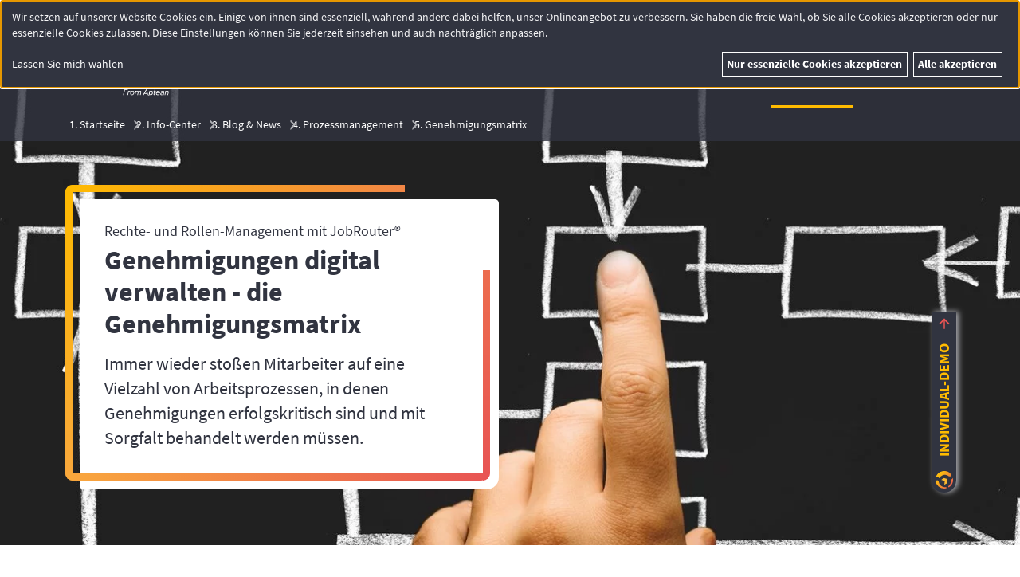

--- FILE ---
content_type: text/html; charset=utf-8
request_url: https://www.jobrouter.com/de/genehmigungsmatrix/
body_size: 9139
content:
<!DOCTYPE html> <html lang="de" class="no-js"> <head> <meta charset="utf-8"> <title>JobRouter Genehmigungsmatrix | Genehmigungen und Freigaben digital verwalten</title> <script nonce="esiGzOa1EeWP5rH7Pg6aTU79Svt6a36e_xbwny4WL-7JWssAWQ05AA">document.documentElement.classList.remove('no-js');document.documentElement.classList.add('js');if(!('ontouchstart' in document.documentElement))document.documentElement.classList.add('no-touch');window.dataLayer=window.dataLayer||[];function gtag(){dataLayer.push(arguments);}gtag('js',new Date());</script><link rel="preload" href="/_assets/2f82b57805e6bfb596af5c435107af99/Fonts/SourceSansPro-Regular-latin.woff2" as="font" type="font/woff2" crossorigin="anonymous"><link rel="preload" href="/_assets/2f82b57805e6bfb596af5c435107af99/Fonts/SourceSansPro-Bold-latin.woff2" as="font" type="font/woff2" crossorigin="anonymous"><link rel="dns-prefetch" href="//stats.jobrouter.com"><link rel="shortcut icon" href="/favicon.ico"><link rel="icon" href="/icon.svg" type="image/svg+xml"><link rel="apple-touch-icon" href="/apple-touch-icon.png"><link rel="manifest" href="/manifest.webmanifest"> <link rel="canonical" href="https://www.jobrouter.com/de/genehmigungsmatrix/"/> <script nonce="esiGzOa1EeWP5rH7Pg6aTU79Svt6a36e_xbwny4WL-7JWssAWQ05AA">if(typeof _paq==="undefined"||!(_paq instanceof Array))var _paq=[];_paq.push(["setCustomDimension",1,(()=>{const mode=document.cookie.split("; ").find(row=>row.startsWith("contrast="))?.split("=")[1];if(mode){return "switch-"+mode};return window.matchMedia&&window.matchMedia("(prefers-contrast:more)").matches?"more":"-"})()]);_paq.push(["disableCookies"]);_paq.push(["trackPageView","",{"dimension2":"Blog"}]);_paq.push(["enableHeartBeatTimer"]);_paq.push(["enableLinkTracking"]);_paq.push(["enableJSErrorTracking"]);_paq.push(["trackVisibleContentImpressions"]);(function(){var u="//stats.jobrouter.com/";_paq.push(["setTrackerUrl",u+"matomo.php"]);_paq.push(["setSiteId",1]);var d=document,g=d.createElement("script"),s=d.getElementsByTagName("script")[0];g.async=true;g.src=u+"matomo.js";s.parentNode.insertBefore(g,s);})();var _mtm=window._mtm||[];_mtm.push({"mtm.startTime":(new Date().getTime()),"event":"mtm.Start"});var d=document,g=d.createElement("script"),s=d.getElementsByTagName("script")[0];g.async=true;g.src="//stats.jobrouter.com/js/container_jNCBRoCh.js";s.parentNode.insertBefore(g,s);var d=document,g=d.createElement("script"),s=d.getElementsByTagName("script")[0];g.async=true;g.src="//stats.jobrouter.com/js/container_ELBDLbSx.js";s.parentNode.insertBefore(g,s);</script> <meta name="generator" content="TYPO3 CMS"> <meta name="description" content="Mit der JobRouter Genehmigungsmatrix können Sie ✔ Genehmigungen und ✔ Freigaben jetzt ganz einfach digital verwalten ➔ Überzeugen Sie sich selbst "> <meta name="viewport" content="width=device-width,initial-scale=1"> <meta property="og:site_name" content="JobRouter"> <meta property="og:image" content="https://www.jobrouter.com/_assets/2f82b57805e6bfb596af5c435107af99/Images/Site/SocialMedia/fallback-de.png"> <meta name="twitter:card" content="summary"> <meta name="msapplication-config" content="none"> <meta name="theme-color" content="#ffbb00"> <link rel="stylesheet" href="/_assets/2f82b57805e6bfb596af5c435107af99/Css/cp.1769419347.css" media="all" nonce="esiGzOa1EeWP5rH7Pg6aTU79Svt6a36e_xbwny4WL-7JWssAWQ05AA"> <link rel="stylesheet" href="/_assets/2f82b57805e6bfb596af5c435107af99/Css/style.1769419348.css" media="all" nonce="esiGzOa1EeWP5rH7Pg6aTU79Svt6a36e_xbwny4WL-7JWssAWQ05AA"> <link href="/_assets/2f82b57805e6bfb596af5c435107af99/Css/ce/textmedia.1769419349.css" rel="stylesheet" > <link href="/_assets/2f82b57805e6bfb596af5c435107af99/Css/ce/screenshot.1769419349.css" rel="stylesheet" > <link href="/_assets/2f82b57805e6bfb596af5c435107af99/Css/ce/card.1769419348.css" rel="stylesheet" > <link href="/_assets/2f82b57805e6bfb596af5c435107af99/Css/ce/pageclosing.1769419349.css" rel="stylesheet" > <link href="/_assets/2f82b57805e6bfb596af5c435107af99/Css/footer-sitemap.1769419347.css" rel="stylesheet" > <link href="/_assets/2f82b57805e6bfb596af5c435107af99/Css/nav/footer.1769419349.css" rel="stylesheet" > <style nonce="esiGzOa1EeWP5rH7Pg6aTU79Svt6a36e_xbwny4WL-7JWssAWQ05AA"> .hero--background { background-image: url(/files/_/e/6/csm_Hand_process_design_approval_rights_role_a2d32e93fe.jpg); } @media (min-width:1371px){.hero--background {background-image: url(/files/_/e/6/csm_Hand_process_design_approval_rights_role_405a9713b6.jpg);}} @media (min-width:1571px){.hero--background {background-image: url(/files/_/e/6/csm_Hand_process_design_approval_rights_role_be203ace9e.jpg);}} @media (min-width:1771px){.hero--background {background-image: url(/files/_/e/6/csm_Hand_process_design_approval_rights_role_8d148f3fe4.jpg);}} </style> </head> <body class="page-432"> <a class="skip-main" href="#main">Direkt zum Hauptinhalt</a> <header id="site-header" class="site-header"> <nav id="nav-meta" class="nav-meta no-print" aria-label="Metanavigation mit Kontaktinformation und Sprachauswahl"> <ul class="__container nav-meta__items"> <li class="nav-meta__item"> <a class="nav-meta__link js-track-nav-meta-link" href="/de/jobrouter-academy/">Academy</a> </li> <li class="nav-meta__item"> <a class="nav-meta__link js-track-nav-meta-link" href="/de/blog/">Blog</a> </li> <li class="nav-meta__item"> <a class="nav-meta__link js-track-nav-meta-link" href="/de/editionen/">Editionen</a> </li> <li class="nav-meta__item"> <a class="nav-meta__link js-track-nav-meta-link" href="https://marketplace.jobrouter.com/de/" target="_blank">Marketplace</a> </li> <li class="nav-meta__item"> <a class="nav-meta__link js-track-nav-meta-link" href="/de/support/">Support</a> </li> <li class="nav-meta__item"> <a class="nav-meta__link js-track-nav-meta-link" href="https://portal.jobrouter.com/login/" target="_blank">Portal</a> </li> <li class="nav-meta__item"> <a class="nav-meta__link js-track-nav-meta-link" href="/de/karriere/">Karriere</a> </li> <li class="nav-meta__item nav-meta__item--contrast js-contrast-switcher-item" title="Mehr Kontrast"> <span class="visually-hidden"><input id="contrast-switcher-check" type="checkbox" data-path-initial="/_assets/2f82b57805e6bfb596af5c435107af99/Css/cp.css" data-path-less-contrast="/_assets/2f82b57805e6bfb596af5c435107af99/Css/cp-contrast-less.css" data-path-more-contrast="/_assets/2f82b57805e6bfb596af5c435107af99/Css/cp-contrast-more.css" data-text-less-contrast="Weniger Kontrast" data-text-more-contrast="Mehr Kontrast" ></span> <label for="contrast-switcher-check" class="contrast-switcher"><span class="visually-hidden">Mehr Kontrast</span></label> </li> <li class="nav-meta__item nav-meta__item--search"> <a id="search-selector" class="nav-meta__link search-selector" href="#" title="Suche" aria-haspopup="true" aria-controls="search-selector__flyout"> &nbsp;<span class="visually-hidden">Suche</span> </a> <search id="search-selector__flyout" class="search-selector__flyout" aria-labelledby="search-selector" role="search"> <form action="/de/suche/" class="search-selector__flyout__form"> <label for="search-selector-flyout-field">Suchbegriff:</label> <div class="search-selector__flyout__field-container"> <input id="search-selector-flyout-field" class="search-selector__flyout__field" type="search" name="tx_kesearch_pi1[sword]" required minlength="3" enterkeyhint="search"> <button class="button button--icon-only button--no-effects search-selector__flyout__button"> <span class="visually-hidden">Finden</span> <svg class="svg-icon button__svg-icon footer-sitemap__form-button-icon" aria-hidden="true"><use xlink:href="/_assets/2f82b57805e6bfb596af5c435107af99/Images/Site/icons.1769419250.svg#arrow-right"></use></svg> </button> </div> </form> </search> </li> <li class="nav-meta__item nav-meta__item--contact"> <a id="contact-selector" class="nav-meta__link contact-selector j" title="Kontakt" aria-haspopup="true" aria-controls="contact-selector__flyout" href="#"> &nbsp;<span class="visually-hidden">Kontakt</span> </a> <div id="contact-selector__flyout" class="contact-selector__flyout" aria-labelledby="contact-selector"> <p class="contact-selector__item">Main Desk: <a class="contact-selector__link js-track-nav-meta-link" href="tel:+49621426460">+49 621 42646-0</a></p> <p class="contact-selector__item">Vertrieb: <a class="contact-selector__link js-track-nav-meta-link" href="tel:+4962142646262">+49 621 42646-262</a></p> <p class="contact-selector__item">Support: <a class="contact-selector__link js-track-nav-meta-link" href="tel:+4962142646112">+49 621 42646-112</a></p> <p class="contact-selector__item"><a class="contact-selector__link js-track-nav-meta-link" href="/de/kontakt/">Mehr Kontakte</a> </div> </li> <li class="nav-meta__item nav-meta__item--language"> <a id="language-selector" class="nav-meta__link language-selector" href="#" title="Sprache wechseln" aria-haspopup="true" aria-controls="language-selector__items">de</a> <ul id="language-selector__items" class="language-selector__items" aria-labelledby="language-selector"> <li lang="en"><a href="/en/" class="language-selector__link">English</a></li> <li class="language-selector__item--current" aria-current="page"> <span class="visually-hidden">Aktuelle Sprache:</span> Deutsch </li> <li lang="pl"><a href="/pl/" class="language-selector__link">Polski</a></li> </ul> </li> </ul> </nav> <div class="site-header__main"> <div class="__container __no-space-after site-header__main-inner"> <a href="/de/" aria-label="zur Startseite"> <img aria-hidden="true" alt="JobRouter | Geschäftsprozesse mit Low-Code automatisieren" decoding="async" src="/_assets/2f82b57805e6bfb596af5c435107af99/Images/Site/jobrouter-logo-white-claim.svg" width="230" height="57"/> </a> <nav class="nav-main no-print" aria-label="Hauptnavigation"> <ul id="nav-main__items" class="nav-main__items"> <li class="nav-main__item nav-main__item--mega-menu-three-columns"> <a id="nav-main__link--page-15" class="nav-main__link" aria-haspopup="true" aria-controls="megamenu--page-15" href="/de/digitalisierungsplattform/">Plattform</a> <section class="mega-menu nav-main__mega-menu nav-main__mega-menu--three-columns" role="menu" aria-labelledby="nav-main__link--page-15" id="megamenu--page-15"> <div class="mega-menu__column-content mega-menu__column-content--three-columns"> <p class="mega-menu__header">Prozessautomatisierung</p> <p class="mega-menu__header"> <a href="/de/digitalisierungsplattform/" role="menuitem" class="mega-menu__header-link"> JobRouter®-Tour <svg class="svg-icon mega-menu__icon" aria-hidden="true"><use xlink:href="/_assets/2f82b57805e6bfb596af5c435107af99/Images/Site/icons.1769419250.svg#arrow-right"></use></svg> </a> </p> <ul class="mega-menu__items"> <li class="mega-menu__item"><a href="/de/low-code-entwicklung/" class="mega-menu__item-link" role="menuitem">Low-Code-Entwicklung</a></li> <li class="mega-menu__item"><a href="/de/workflow-automatisierung/" class="mega-menu__item-link" role="menuitem">Workflow-Automatisierung</a></li> <li class="mega-menu__item"><a href="/de/agiles-dokumentenmanagement/" class="mega-menu__item-link" role="menuitem">Agiles Dokumentenmanagement</a></li> <li class="mega-menu__item"><a href="/de/ki-basierte-datenextraktion/" class="mega-menu__item-link" role="menuitem">KI-basierte Datenextraktion</a></li> <li class="mega-menu__item"><a href="/de/jobrouter-e-invoice-loesung/" class="mega-menu__item-link" role="menuitem">E-Rechnungen</a></li> <li class="mega-menu__item"><a href="/de/elektronische-signatur/" class="mega-menu__item-link" role="menuitem">Elektronische Signatur</a></li> <li class="mega-menu__item"><a href="/de/jobrouter-mobile/" class="mega-menu__item-link" role="menuitem">JobRouter® App</a></li> <li class="mega-menu__item"><a href="/de/jobrouter-cloud/" class="mega-menu__item-link" role="menuitem">Cloud</a></li> <li class="mega-menu__item"><a href="/de/integrationen/" class="mega-menu__item-link" role="menuitem">Integrationen</a></li> <li class="mega-menu__item"><a href="/de/releases/" class="mega-menu__item-link" role="menuitem">Release</a></li> </ul> </div> <div class="mega-menu__column-content mega-menu__column-content--three-columns"> <p class="mega-menu__header">Integrierte Managementsysteme</p> <ul class="mega-menu__items"> <li class="mega-menu__item"><a href="https://www.sycat.com/ims-portal/" class="mega-menu__item-link" role="menuitem">sycat IMS Portal</a></li> <li class="mega-menu__item"><a href="https://www.sycat.com/massnahmen-und-aufgaben/" class="mega-menu__item-link" role="menuitem">sycat MAM</a></li> <li class="mega-menu__item"><a href="https://www.sycat.com/process-modeller/" class="mega-menu__item-link" role="menuitem">sycat Process Modeller</a></li> </ul> <p class="mega-menu__header">eSchulungen &amp; Unterweisungen</p> <ul class="mega-menu__items"> <li class="mega-menu__item"><a href="https://www.sycat.com/sycat-elu/" class="mega-menu__item-link" role="menuitem">sycat eLU</a></li> </ul> </div> <div class="mega-menu__column-content mega-menu__column-content--three-columns"> <p class="mega-menu__header"> <a href="/de/success-stories/" role="menuitem" class="mega-menu__header-link"> Success Stories <svg class="svg-icon mega-menu__icon" aria-hidden="true"><use xlink:href="/_assets/2f82b57805e6bfb596af5c435107af99/Images/Site/icons.1769419250.svg#arrow-right"></use></svg> </a> </p> <p class="mega-menu__header"> <a href="/de/digitalisierungsaward/" role="menuitem" class="mega-menu__header-link"> Digitalisierungsaward <svg class="svg-icon mega-menu__icon" aria-hidden="true"><use xlink:href="/_assets/2f82b57805e6bfb596af5c435107af99/Images/Site/icons.1769419250.svg#arrow-right"></use></svg> </a> </p> <p class="mega-menu__header"> <a href="/de/customers/" role="menuitem" class="mega-menu__header-link"> Referenzen <svg class="svg-icon mega-menu__icon" aria-hidden="true"><use xlink:href="/_assets/2f82b57805e6bfb596af5c435107af99/Images/Site/icons.1769419250.svg#arrow-right"></use></svg> </a> </p> <p class="mega-menu__header"> <a href="https://marketplace.jobrouter.com/de/" target="_blank" role="menuitem" rel="noreferrer" class="mega-menu__header-link"> Marketplace <svg class="svg-icon mega-menu__icon" aria-hidden="true"><use xlink:href="/_assets/2f82b57805e6bfb596af5c435107af99/Images/Site/icons.1769419250.svg#arrow-right"></use></svg> </a> </p> <p class="mega-menu__header"> <a href="/de/jobrouter-academy/" role="menuitem" class="mega-menu__header-link"> Academy <svg class="svg-icon mega-menu__icon" aria-hidden="true"><use xlink:href="/_assets/2f82b57805e6bfb596af5c435107af99/Images/Site/icons.1769419250.svg#arrow-right"></use></svg> </a> </p> </div> <div class="mega-menu__column-links mega-menu__column-links--three-columns"> <p class="mega-menu__further-link__item"> <a href="/de/demo/" role="menuitem" class="mega-menu__further-link__link"> Demo anfordern <svg class="svg-icon mega-menu__icon" aria-hidden="true"><use xlink:href="/_assets/2f82b57805e6bfb596af5c435107af99/Images/Site/icons.1769419250.svg#arrow-right"></use></svg> </a> </p> </div> <div class="mega-menu__column-links mega-menu__column-links--three-columns"> </div> <div class="mega-menu__column-links mega-menu__column-links--three-columns"> </div> </section> </li> <li class="nav-main__item nav-main__item--mega-menu-three-columns"> <a id="nav-main__link--page-44" class="nav-main__link" aria-haspopup="true" aria-controls="megamenu--page-44" href="/de/loesungen/">Lösungen</a> <section class="mega-menu nav-main__mega-menu nav-main__mega-menu--three-columns" role="menu" aria-labelledby="nav-main__link--page-44" id="megamenu--page-44"> <div class="mega-menu__column-content mega-menu__column-content--three-columns"> <p class="mega-menu__header">JobRouter-Einsatzszenarien</p> <ul class="mega-menu__items"> <li class="mega-menu__item"><a href="/de/rechnungsverarbeitung/" class="mega-menu__item-link" role="menuitem">Rechnungsverarbeitung</a></li> <li class="mega-menu__item"><a href="/de/p2p/" class="mega-menu__item-link" role="menuitem">Procure-to-Pay</a></li> <li class="mega-menu__item"><a href="/de/vertragsmanagement/" class="mega-menu__item-link" role="menuitem">Vertragsmanagement</a></li> <li class="mega-menu__item"><a href="/de/portalloesung/" class="mega-menu__item-link" role="menuitem">Portallösung</a></li> <li class="mega-menu__item"><a href="/de/digital-funding-request/" class="mega-menu__item-link" role="menuitem">Förderantrag</a></li> <li class="mega-menu__item"><a href="/de/mitarbeiter-onboarding/" class="mega-menu__item-link" role="menuitem">Mitarbeiter-Onboarding</a></li> <li class="mega-menu__item"><a href="/de/baurechnungen-digital-bearbeiten/" class="mega-menu__item-link" role="menuitem">Baurechnungen</a></li> <li class="mega-menu__item"><a href="/de/einsatzszenarien/" class="mega-menu__item-link" role="menuitem">mehr...</a></li> </ul> </div> <div class="mega-menu__column-content mega-menu__column-content--three-columns"> <p class="mega-menu__header">sycat-Einsatzszenarien</p> <ul class="mega-menu__items"> <li class="mega-menu__item"><a href="https://www.sycat.com/integriertes-managementsystem/" class="mega-menu__item-link" role="menuitem">Integrierte Managementsysteme</a></li> <li class="mega-menu__item"><a href="https://www.sycat.com/wissen/dokumentenlenkung-und-dokumentenmanagement/" class="mega-menu__item-link" role="menuitem">Dokumentenlenkung</a></li> <li class="mega-menu__item"><a href="https://www.sycat.com/prozessmanagement/" class="mega-menu__item-link" role="menuitem">Prozessmodellierung und -optimierung</a></li> <li class="mega-menu__item"><a href="https://www.sycat.com/schulungen-unterweisungen/" class="mega-menu__item-link" role="menuitem">Elektronische Unterweisungen</a></li> </ul> </div> <div class="mega-menu__column-content mega-menu__column-content--three-columns"> <p class="mega-menu__header">Lösungen nach Abteilung</p> <ul class="mega-menu__items"> <li class="mega-menu__item"><a href="/de/finanzwesen/" class="mega-menu__item-link" role="menuitem">Finance</a></li> <li class="mega-menu__item"><a href="/de/personalwesen/" class="mega-menu__item-link" role="menuitem">HR</a></li> <li class="mega-menu__item"><a href="/de/administration/" class="mega-menu__item-link" role="menuitem">Administration</a></li> <li class="mega-menu__item"><a href="/de/einkauf/" class="mega-menu__item-link" role="menuitem">Einkauf</a></li> </ul> </div> <div class="mega-menu__column-links mega-menu__column-links--three-columns"> <p class="mega-menu__further-link__item"> <a href="/de/kontakt/?contact-inquiry=Trial%20access#contact-2454" role="menuitem" class="mega-menu__further-link__link"> Jetzt kostenlos testen <svg class="svg-icon mega-menu__icon" aria-hidden="true"><use xlink:href="/_assets/2f82b57805e6bfb596af5c435107af99/Images/Site/icons.1769419250.svg#arrow-right"></use></svg> </a> </p> </div> <div class="mega-menu__column-links mega-menu__column-links--three-columns"> <p class="mega-menu__further-link__item"> <a href="/de/success-stories/" role="menuitem" class="mega-menu__further-link__link"> Success Stories <svg class="svg-icon mega-menu__icon" aria-hidden="true"><use xlink:href="/_assets/2f82b57805e6bfb596af5c435107af99/Images/Site/icons.1769419250.svg#arrow-right"></use></svg> </a> </p> </div> <div class="mega-menu__column-links mega-menu__column-links--three-columns"> <p class="mega-menu__further-link__item"> <a href="/de/customers/" role="menuitem" class="mega-menu__further-link__link"> Referenzen <svg class="svg-icon mega-menu__icon" aria-hidden="true"><use xlink:href="/_assets/2f82b57805e6bfb596af5c435107af99/Images/Site/icons.1769419250.svg#arrow-right"></use></svg> </a> </p> </div> </section> </li> <li class="nav-main__item nav-main__item--mega-menu-one-column"> <a id="nav-main__link--page-18" class="nav-main__link" aria-haspopup="true" aria-controls="megamenu--page-18" href="/de/unternehmen/">Unternehmen</a> <section class="mega-menu nav-main__mega-menu nav-main__mega-menu--one-column" role="menu" aria-labelledby="nav-main__link--page-18" id="megamenu--page-18"> <div class="mega-menu__column-content mega-menu__column-content--one-column"> <ul class="mega-menu__items"> <li class="mega-menu__item"><a href="/de/unternehmen/" class="mega-menu__item-link" role="menuitem">Über uns</a></li> <li class="mega-menu__item"><a href="/de/unternehmenswerte/" class="mega-menu__item-link" role="menuitem">Unsere Werte</a></li> <li class="mega-menu__item"><a href="/de/karriere/" class="mega-menu__item-link" role="menuitem">Karriere</a></li> <li class="mega-menu__item"><a href="/de/jobrouter-management/" class="mega-menu__item-link" role="menuitem">Management</a></li> <li class="mega-menu__item"><a href="/de/customers/" class="mega-menu__item-link" role="menuitem">Referenzen</a></li> <li class="mega-menu__item"><a href="/de/zertifizierungen/" class="mega-menu__item-link" role="menuitem">Zertifizierungen</a></li> <li class="mega-menu__item"><a href="/de/presse/" class="mega-menu__item-link" role="menuitem">Presse</a></li> <li class="mega-menu__item"><a href="/de/digitalisierungsaward/" class="mega-menu__item-link" role="menuitem">Digitalisierungsaward</a></li> </ul> </div> <div class="mega-menu__column-links mega-menu__column-links--one-column"> <p class="mega-menu__further-link__item"> <a href="/de/kontakt/" role="menuitem" class="mega-menu__further-link__link"> Kontakt <svg class="svg-icon mega-menu__icon" aria-hidden="true"><use xlink:href="/_assets/2f82b57805e6bfb596af5c435107af99/Images/Site/icons.1769419250.svg#arrow-right"></use></svg> </a> </p> </div> </section> </li> <li class="nav-main__item nav-main__item--mega-menu-one-column"> <a id="nav-main__link--page-17" class="nav-main__link" aria-haspopup="true" aria-controls="megamenu--page-17" href="/de/partner/">Partner</a> <section class="mega-menu nav-main__mega-menu nav-main__mega-menu--one-column" role="menu" aria-labelledby="nav-main__link--page-17" id="megamenu--page-17"> <div class="mega-menu__column-content mega-menu__column-content--one-column"> <ul class="mega-menu__items"> <li class="mega-menu__item"><a href="/de/premiumpartner/" class="mega-menu__item-link" role="menuitem">Premiumpartner</a></li> <li class="mega-menu__item"><a href="/de/unsere-vertriebspartner/" class="mega-menu__item-link" role="menuitem">Partner finden</a></li> <li class="mega-menu__item"><a href="/de/partner-werden/" class="mega-menu__item-link" role="menuitem">Partner werden</a></li> <li class="mega-menu__item"><a href="/de/technologiepartner/" class="mega-menu__item-link" role="menuitem">Technologiepartner</a></li> </ul> </div> <div class="mega-menu__column-links mega-menu__column-links--one-column"> <p class="mega-menu__further-link__item"> <a href="/de/partner-newsletter/" role="menuitem" class="mega-menu__further-link__link"> Partner-Newsletter <svg class="svg-icon mega-menu__icon" aria-hidden="true"><use xlink:href="/_assets/2f82b57805e6bfb596af5c435107af99/Images/Site/icons.1769419250.svg#arrow-right"></use></svg> </a> </p> <p class="mega-menu__further-link__item"> <a href="https://portal.jobrouter.com/login/" target="_blank" role="menuitem" rel="noreferrer" class="mega-menu__further-link__link"> Partner-Portal <svg class="svg-icon mega-menu__icon" aria-hidden="true"><use xlink:href="/_assets/2f82b57805e6bfb596af5c435107af99/Images/Site/icons.1769419250.svg#arrow-right"></use></svg> </a> </p> </div> </section> </li> <li class="nav-main__item nav-main__item--mega-menu-one-column"> <a id="nav-main__link--page-16" class="nav-main__link nav-main__link--active" aria-haspopup="true" aria-controls="megamenu--page-16" href="/de/aktuell/">Info-Center</a> <section class="mega-menu nav-main__mega-menu nav-main__mega-menu--one-column" role="menu" aria-labelledby="nav-main__link--page-16" id="megamenu--page-16"> <div class="mega-menu__column-content mega-menu__column-content--one-column"> <ul class="mega-menu__items"> <li class="mega-menu__item"><a href="/de/webinare/" class="mega-menu__item-link" role="menuitem">Webinare &amp; Aufzeichnungen</a></li> <li class="mega-menu__item"><a href="/de/blog/" class="mega-menu__item-link" role="menuitem">Blog &amp; News</a></li> <li class="mega-menu__item"><a href="/de/events/" class="mega-menu__item-link" role="menuitem">Events</a></li> <li class="mega-menu__item"><a href="/de/videos/" class="mega-menu__item-link" role="menuitem">Videos</a></li> <li class="mega-menu__item"><a href="/de/downloads/" class="mega-menu__item-link" role="menuitem">Whitepapers, Checklisten, Infografiken usw.</a></li> </ul> </div> <div class="mega-menu__column-links mega-menu__column-links--one-column"> <p class="mega-menu__further-link__item"> <a href="/de/newsletter-abonnieren/" role="menuitem" class="mega-menu__further-link__link"> Newsletter <svg class="svg-icon mega-menu__icon" aria-hidden="true"><use xlink:href="/_assets/2f82b57805e6bfb596af5c435107af99/Images/Site/icons.1769419250.svg#arrow-right"></use></svg> </a> </p> </div> </section> </li> <li class="nav-main__item nav-main__item--cta"><a class="button button--small nav-main__button--cta js-track-nav-main-cta" id="button--nav-main-cta--432--de" href="/de/kontakt/#contact-2454">Kontakt</a></li> </ul> </nav> </div> </div> <div class="nav-mobile"> <nav class="nav-mobile__container"> <input type="checkbox" name="nav-mobile__state" class="nav-mobile__state" id="nav-mobile__state"> <div class="nav-mobile__header"> <a href="/de/" class="nav-mobile__header__logo" title=""> <img alt="JobRouter - smart.automated.processes" decoding="async" src="/_assets/2f82b57805e6bfb596af5c435107af99/Images/Site/jobrouter-logo.svg" width="160" height="40"/> </a> <label class="nav-mobile__header__toggle burger" for="nav-mobile__state"><span class="visually-hidden">Hauptnavigation öffnen</span></label> </div> <div class="nav-mobile__content"> <div class="nav-mobile__content__block"> <ul class="nav-mobile__items"> <li class="nav-mobile__item"> <input type="checkbox" name="nav-mobile__item__toggle" id="nav-mobile__item__toggle--15" class="nav-mobile__item__toggle" > <a class="nav-mobile__link " href="/de/digitalisierungsplattform/">Plattform</a> <label class="nav-mobile__item__icon" for="nav-mobile__item__toggle--15" > <span class="visually-hidden">Otwórz podmenu dla Plattform</span> </label> <ul class="nav-mobile__items nav-mobile__items--sublist"> <li class="nav-mobile__item"> <a class="nav-mobile__link" href="/de/digitalisierungsplattform/">JobRouter®-Tour</a> </li> <li class="nav-mobile__item"> <a class="nav-mobile__link" href="/de/low-code-entwicklung/">Low-Code-Entwicklung</a> </li> <li class="nav-mobile__item"> <a class="nav-mobile__link" href="/de/workflow-automatisierung/">Workflow-Automatisierung</a> </li> <li class="nav-mobile__item"> <a class="nav-mobile__link" href="/de/agiles-dokumentenmanagement/">Agiles Dokumentenmanagement</a> </li> <li class="nav-mobile__item"> <a class="nav-mobile__link" href="/de/ki-basierte-datenextraktion/">KI-basierte Datenextraktion</a> </li> <li class="nav-mobile__item"> <a class="nav-mobile__link" href="/de/jobrouter-e-invoice-loesung/">JobRouter E-Invoice Lösung</a> </li> <li class="nav-mobile__item"> <a class="nav-mobile__link" href="/de/elektronische-signatur/">Elektronische Signatur</a> </li> <li class="nav-mobile__item"> <a class="nav-mobile__link" href="/de/jobrouter-mobile/">JobRouter® App</a> </li> <li class="nav-mobile__item"> <a class="nav-mobile__link" href="/de/jobrouter-cloud/">JobRouter® Cloud</a> </li> <li class="nav-mobile__item"> <a class="nav-mobile__link" href="/de/integrationen/">Integrationen</a> </li> <li class="nav-mobile__item"> <a class="nav-mobile__link" href="/de/releases/">Releases</a> </li> <li class="nav-mobile__item"> <a class="nav-mobile__link" href="/de/demo/">Demo</a> </li> <li class="nav-mobile__item"> <a class="nav-mobile__link" href="">sycat IMS Portal</a> </li> <li class="nav-mobile__item"> <a class="nav-mobile__link" href="https://www.sycat.com/sycat-mam.html">sycat MAM</a> </li> <li class="nav-mobile__item"> <a class="nav-mobile__link" href="https://www.sycat.com/sycat-process-designer-pro.html">sycat Process Designer</a> </li> <li class="nav-mobile__item"> <a class="nav-mobile__link" href="https://www.sycat.com/sycat-elu.html">sycat eLU</a> </li> </ul> </li> <li class="nav-mobile__item"> <input type="checkbox" name="nav-mobile__item__toggle" id="nav-mobile__item__toggle--44" class="nav-mobile__item__toggle" > <a class="nav-mobile__link " href="/de/loesungen/">Lösungen</a> <label class="nav-mobile__item__icon" for="nav-mobile__item__toggle--44" > <span class="visually-hidden">Otwórz podmenu dla Lösungen</span> </label> <ul class="nav-mobile__items nav-mobile__items--sublist"> <li class="nav-mobile__item"> <a class="nav-mobile__link" href="/de/einsatzszenarien/">JobRouter®-Einsatzszenarien</a> </li> <li class="nav-mobile__item"> <a class="nav-mobile__link" href="/de/abteilungen/">Lösungen nach Abteilungen</a> </li> <li class="nav-mobile__item"> <a class="nav-mobile__link" href="/de/customers/">Referenzen</a> </li> <li class="nav-mobile__item"> <a class="nav-mobile__link" href="/de/success-stories/">Success Stories</a> </li> </ul> </li> <li class="nav-mobile__item"> <input type="checkbox" name="nav-mobile__item__toggle" id="nav-mobile__item__toggle--18" class="nav-mobile__item__toggle" > <a class="nav-mobile__link " href="/de/unternehmen/">Unternehmen</a> <label class="nav-mobile__item__icon" for="nav-mobile__item__toggle--18" > <span class="visually-hidden">Otwórz podmenu dla Unternehmen</span> </label> <ul class="nav-mobile__items nav-mobile__items--sublist"> <li class="nav-mobile__item"> <a class="nav-mobile__link" href="/de/unternehmen/">Über uns</a> </li> <li class="nav-mobile__item"> <a class="nav-mobile__link" href="/de/unternehmenswerte/">Unsere Werte</a> </li> <li class="nav-mobile__item"> <a class="nav-mobile__link" href="/de/karriere/">Karriere</a> </li> <li class="nav-mobile__item"> <a class="nav-mobile__link" href="/de/jobrouter-management/">Management</a> </li> <li class="nav-mobile__item"> <a class="nav-mobile__link" href="https://www.jobrouter-group.com/de/">JobRouter Group</a> </li> <li class="nav-mobile__item"> <a class="nav-mobile__link" href="/de/zertifizierungen/">Zertifizierungen</a> </li> <li class="nav-mobile__item"> <a class="nav-mobile__link" href="/de/presse/">Presse</a> </li> <li class="nav-mobile__item"> <a class="nav-mobile__link" href="/de/digitalisierungsaward/">JobRouter®-Digitalisierungsaward</a> </li> <li class="nav-mobile__item"> <a class="nav-mobile__link" href="/de/kontakt/">Kontakt</a> </li> </ul> </li> <li class="nav-mobile__item"> <input type="checkbox" name="nav-mobile__item__toggle" id="nav-mobile__item__toggle--17" class="nav-mobile__item__toggle" > <a class="nav-mobile__link " href="/de/partner/">Partner</a> <label class="nav-mobile__item__icon" for="nav-mobile__item__toggle--17" > <span class="visually-hidden">Otwórz podmenu dla Partner</span> </label> <ul class="nav-mobile__items nav-mobile__items--sublist"> <li class="nav-mobile__item"> <a class="nav-mobile__link" href="/de/premiumpartner/">Premiumpartner</a> </li> <li class="nav-mobile__item"> <a class="nav-mobile__link" href="/de/unsere-vertriebspartner/">Partner finden</a> </li> <li class="nav-mobile__item"> <a class="nav-mobile__link" href="/de/partner-werden/">Partner werden</a> </li> <li class="nav-mobile__item"> <a class="nav-mobile__link" href="/de/technologiepartner/">Technologiepartner</a> </li> <li class="nav-mobile__item"> <a class="nav-mobile__link" href="/de/partner-newsletter/">Partner-Newsletter</a> </li> </ul> </li> <li class="nav-mobile__item"> <input type="checkbox" name="nav-mobile__item__toggle" id="nav-mobile__item__toggle--16" class="nav-mobile__item__toggle" > <a class="nav-mobile__link " href="/de/aktuell/">Info-Center</a> <label class="nav-mobile__item__icon" for="nav-mobile__item__toggle--16" > <span class="visually-hidden">Otwórz podmenu dla Info-Center</span> </label> <ul class="nav-mobile__items nav-mobile__items--sublist"> <li class="nav-mobile__item"> <a class="nav-mobile__link" href="/de/webinare/">Webinare und Aufzeichnungen</a> </li> <li class="nav-mobile__item"> <a class="nav-mobile__link" href="/de/events/">Events</a> </li> <li class="nav-mobile__item nav-mobile__item--active"> <a class="nav-mobile__link" href="/de/blog/">Blog &amp; News</a> </li> <li class="nav-mobile__item"> <a class="nav-mobile__link" href="/de/videos/">Videos</a> </li> <li class="nav-mobile__item"> <a class="nav-mobile__link" href="/de/downloads/">Whitepapers, Checklisten, Infografiken usw.</a> </li> <li class="nav-mobile__item"> <a class="nav-mobile__link" href="/de/newsletter-abonnieren/">Newsletter</a> </li> </ul> </li> </ul> </div> <div class="nav-mobile__content__block"> <ul class="nav-mobile__items"> <li class="nav-mobile__item"> <a class="nav-mobile__link js-track-nav-meta-link" href="/de/jobrouter-academy/">Academy</a> </li> <li class="nav-mobile__item"> <a class="nav-mobile__link js-track-nav-meta-link" href="/de/editionen/">Editionen</a> </li> <li class="nav-mobile__item"> <a class="nav-mobile__link js-track-nav-meta-link" href="https://marketplace.jobrouter.com/de/">Marketplace</a> </li> <li class="nav-mobile__item"> <a class="nav-mobile__link js-track-nav-meta-link" href="/de/support/">Support</a> </li> <li class="nav-mobile__item"> <a class="nav-mobile__link js-track-nav-meta-link" href="https://portal.jobrouter.com/login/">Portal</a> </li> <li class="nav-mobile__item"> <a class="nav-mobile__link js-track-nav-meta-link" href="/de/karriere/">Karriere</a> </li> </ul> </div> <div class="nav-mobile__content__block"> <div class="nav-mobile__info"> <img class="nav-mobile__info__icon" loading="lazy" decoding="async" src="/_assets/2f82b57805e6bfb596af5c435107af99/Images/Site/Icons/magnify-mobile.svg" width="24" height="24" alt=""/> <form action="/de/suche/" class="nav-mobile__info__text"> <input type="hidden" name="utm_campaign" value="website"> <input type="hidden" name="utm_medium" value="form"> <input type="hidden" name="utm_source" value="mobile-navigation"> <label for="nav-mobile-search-field" class="visually-hidden">Suchbegriff</label> <input id="nav-mobile-search-field" class="nav-mobile__form__input" type="search" name="tx_kesearch_pi1[sword]" placeholder="Suchbegriff" required minlength="3" enterkeyhint="search"> </form> </div> </div> <div class="nav-mobile__content__block"> <ul class="nav-mobile__items" id="nav-mobile-language"> <li class="nav-mobile__item" role="menu"> <input type="checkbox" name="nav-mobile__item__toggle" id="nav-mobile__item__toggle-language" class="nav-mobile__item__toggle" > <a class="nav-mobile__link nav-mobile__link--icon" href="/de/genehmigungsmatrix/" data-test="current-language"> <img loading="lazy" decoding="async" src="/_assets/2f82b57805e6bfb596af5c435107af99/Images/Site/Icons/web-mobile.svg" width="24" height="24" alt=""/> <span class="visually-hidden">Aktuelle Sprache:</span> Deutsch </a> <label class="nav-mobile__item__icon" for="nav-mobile__item__toggle-language" > <span class="visually-hidden">Sprache wechseln</span> </label> <ul class="nav-mobile__items nav-mobile__items--sublist"> <li class="nav-mobile__item" lang="en"><a class="nav-mobile__link" href="/en/" role="menuitem">English</a></li> <li class="nav-mobile__item" lang="pl"><a class="nav-mobile__link" href="/pl/" role="menuitem">Polski</a></li> </ul> </li> </ul> </div> <div class="nav-mobile__content__block"> <div class="nav-mobile__info"> <img class="nav-mobile__info__icon" loading="lazy" decoding="async" src="/_assets/2f82b57805e6bfb596af5c435107af99/Images/Site/Icons/phone-mobile.svg" width="24" height="24" alt=""/> <p class="nav-mobile__info__text"> Digitalisierung steht auf Ihrer Agenda? Gemeinsam finden wir die richtige Lösung. Jetzt anrufen:<br> <a class="nav-mobile__info__link" id="js-nav-mobile__phone-number-link" href="tel:+4962142646-262">+49 621 42646-262</a> <div class="nav-mobile__info__cta-container"> <a class="button nav-mobile__info__cta-link js-track-nav-main-cta" href="/de/demo/">Demo &amp; mehr</a> <a class="button button--secondary nav-mobile__info__cta-link js-track-nav-main-cta" href="/de/kontakt/#contact-2454">Kontakt</a> </div> </p> </div> </div> <div class="nav-mobile__content__block"> <ul class="nav-mobile__items"> <li class="nav-mobile__item"> <a class="nav-mobile__link " href="/de/impressum/">Impressum</a> </li> <li class="nav-mobile__item"> <a class="nav-mobile__link " href="/de/datenschutz/">Datenschutz</a> </li> <li class="nav-mobile__item"> <a class="nav-mobile__link " href="/de/richtlinie-sicherheitsluecken/">Richtlinie zur Offenlegung von Sicherheitslücken</a> </li> <li class="nav-mobile__item"> <a class="nav-mobile__link " href="/de/sitemap/">Sitemap</a> </li> </ul> </div> </div> <footer class="nav-mobile__footer"> <p class="social-profile"> <a class="social-profile__link social-profile__link--xing" href="https://www.xing.com/companies/jobrouterag" target="_blank" rel="me noreferrer" title="JobRouter auf Xing"> <svg class="svg-icon" role="img" aria-labelledby="xing-6978005b8349a"><title id="xing-6978005b8349a">Xing</title><use xlink:href="/_assets/2f82b57805e6bfb596af5c435107af99/Images/Site/icons.1769419250.svg#xing"></use></svg> </a> <a class="social-profile__link social-profile__link--facebook" href="https://www.facebook.com/jobrouter.workflow" target="_blank" rel="me noreferrer" title="JobRouter auf Facebook"> <svg class="svg-icon" role="img" aria-labelledby="facebook-6978005b8350a"><title id="facebook-6978005b8350a">Facebook</title><use xlink:href="/_assets/2f82b57805e6bfb596af5c435107af99/Images/Site/icons.1769419250.svg#facebook"></use></svg> </a> <a class="social-profile__link social-profile__link--youtube" href="https://www.youtube.com/user/JobRouter" target="_blank" rel="me noreferrer" title="JobRouter auf YouTube"> <svg class="svg-icon" role="img" aria-labelledby="youtube-6978005b83566"><title id="youtube-6978005b83566">YouTube</title><use xlink:href="/_assets/2f82b57805e6bfb596af5c435107af99/Images/Site/icons.1769419250.svg#youtube"></use></svg> </a> <a class="social-profile__link social-profile__link--linkedin" href="https://www.linkedin.com/company/jobrouter-ag" target="_blank" rel="me noreferrer" title="JobRouter auf LinkedIn"> <svg class="svg-icon" role="img" aria-labelledby="linkedin-6978005b835a1"><title id="linkedin-6978005b835a1">LinkedIn</title><use xlink:href="/_assets/2f82b57805e6bfb596af5c435107af99/Images/Site/icons.1769419250.svg#linkedin"></use></svg> </a> <a class="social-profile__link social-profile__link--instagram" href="https://www.instagram.com/jobrouter_digitalisierung/" target="_blank" rel="me noreferrer" title="JobRouter auf Instagram"> <svg class="svg-icon" role="img" aria-labelledby="instagram-6978005b83614"><title id="instagram-6978005b83614">Instagram</title><use xlink:href="/_assets/2f82b57805e6bfb596af5c435107af99/Images/Site/icons.1769419250.svg#instagram"></use></svg> </a> </p> <form class="nav-mobile__form" method="post" action="https://newsletter.jobrouter.com/de/subscribe" target="_blank"> <p> <strong>Newsletter</strong><br> Abonnieren Sie unseren Newsletter, um ständig auf dem aktuellen Stand zu sein: </p> <input class="nav-mobile__form__input nav-mobile__form__input--email" type="email" name="email" placeholder="E-Mail-Adresse" required title="Bitte geben Sie Ihre E-Mail-Adresse an"> <input type="hidden" name="source" value="Website Mobile Navigation"> <input type="hidden" name="channels[]" value="corporate"> <div class="form-group--special" aria-hidden="true"><textarea name="message" tabindex="-1"></textarea></div> </form> </footer> </nav> </div> <nav class="__no-space-after breadcrumb no-print" aria-label="Pfad zur Seite"> <ol class="__container breadcrumb__items"> <li class="breadcrumb__item"><a class="breadcrumb__link" href="/de/">Startseite</a></li> <li class="breadcrumb__item"><a class="breadcrumb__link" href="/de/aktuell/">Info-Center</a></li> <li class="breadcrumb__item"><a class="breadcrumb__link" href="/de/blog/">Blog &amp; News</a></li> <li class="breadcrumb__item"><a class="breadcrumb__link" href="/de/prozessmanagement/">Prozessmanagement</a></li> <li class="breadcrumb__item"><a class="breadcrumb__link" href="/de/genehmigungsmatrix/" aria-current="page">Genehmigungsmatrix</a></li> </ol> </nav> </header> <main id="main" class="main main--default"> <article> <header class="hero hero--background"> <picture class="hero__image-small-container"> <source media="(min-width: 651px)" srcset="/files/_/e/6/csm_Hand_process_design_approval_rights_role_7c84819a58.jpg"> <source media="(min-width: 481px)" srcset="/files/_/e/6/csm_Hand_process_design_approval_rights_role_d84ba1ba21.jpg"> <source srcset="/files/_/e/6/csm_Hand_process_design_approval_rights_role_e1de5bb9ce.jpg"> <img class="hero__image-small" loading="lazy" decoding="async" src="/files/_/e/6/csm_Hand_process_design_approval_rights_role_39365ddc36.jpg" width="480" height="360" alt=""/> </picture> <div class="hero__inner hero__inner--image"> <div class="hero__content"> <p class="hero__kicker">Rechte- und Rollen-Management mit JobRouter®</p> <h1 class="hero__title"> Genehmigungen digital verwalten - die Genehmigungsmatrix </h1> <div class="intro hero__intro"> <p>Immer wieder stoßen Mitarbeiter auf eine Vielzahl von Arbeitsprozessen, in denen Genehmigungen erfolgskritisch sind und mit Sorgfalt behandelt werden müssen.</p> </div> <div class="hero__content-border-top no-print"></div> <div class="hero__content-border-right no-print"></div> <div class="hero__content-border-bottom no-print"></div> <div class="hero__content-border-left no-print"></div> </div> </div> </header> <aside id="sticky-banner" class="sticky-banner no-print"> <a href="/de/demo/" class="sticky-banner__link js-track-sticky-banner"> <img class="sticky-banner__jr-symbol" src="/_assets/2f82b57805e6bfb596af5c435107af99/Images/Site/Icons/jr-symbol.svg" width="72" height="72" alt=""/> <span class="sticky-banner__text js-sticky-banner-label">Demo &amp; mehr</span> <svg class="sticky-banner__icon" aria-hidden="true"><use xlink:href="/_assets/2f82b57805e6bfb596af5c435107af99/Images/Site/icons.1769419250.svg#arrow-right"></use></svg> </a> </aside> <div class="ce-textmedia__wrapper ce-textmedia__wrapper--none" id="c1783"> <div class="ce-textmedia__container"> <div class="ce-textmedia"> <p>Mitarbeiter stoßen immer wieder auf eine Vielzahl von Arbeitsabläufen, in denen Genehmigungen eine wichtige Rolle spielen. Vom <a href="/de/urlaubsantrag/" class="link">Urlaubsantrag</a> an den Vorgesetzten, über die Freigabe einer <a href="/de/digitale-reisekostenabrechnung/" class="link">Reisekostenabrechnung</a> bis hin zu komplexen Genehmigungs-Workflows nach dem Vier-Augen-Prinzip – zum Beispiel bei einer Budgetfreigabe.<br><br>Damit solche Genehmigungen reibungslos erteilt werden, müssen in einem Unternehmen Regeln und Zuständigkeiten vereinbart werden. Nur so können Mitarbeiter eine benötigte Freigabe oder Genehmigungen auch mit den richtigen Informationen bei den verantwortlichen Personen einholen.</p> </div> </div> </div> <div class="ce-textmedia__wrapper ce-textmedia__wrapper--default" id="c1784"> <div class="ce-textmedia__container"> <div class="ce-textmedia__column-header"> <h2 class="h2" id="c1784">Ein klar definierter Genehmigungs-Workflow umfasst dabei folgende Aspekte:</h2> </div> <div class="ce-textmedia__column-text"> <ul> <li>Die Dokumentation des Vorgangs</li> <li>Die Weiterleitung des Vorgangs</li> <li>Die Überprüfung des Vorgangs</li> </ul><p>Die Genehmigungsmatrix ist eine Entscheidungstabelle in JobRouter®. Hier können Rollen festgelegt werden, die Kostenänderungen entsprechend einer definierten Ebene genehmigen dürfen.</p> </div> </div> </div> <figure id="c1785" class="__grid ce-screenshot__container" role="group"> <div class="__grid--start-2 __grid--span-10 ce-screenshot"> <img decoding="async" srcset="/files/_/f/4/csm_Approval_Matrix_with_JobRouter_2e64abb4ff.jpg 1x, /files/_/f/4/csm_Approval_Matrix_with_JobRouter_c17842a361.jpg 2x" class="ce-screenshot__image" loading="lazy" src="/files/_/f/4/csm_Approval_Matrix_with_JobRouter_264a9a40ed.jpg" width="1417" height="886" alt=""/> </div> </figure> <div class="ce-textmedia__wrapper ce-textmedia__wrapper--default" id="c1786"> <div class="ce-textmedia__container"> <div class="ce-textmedia__column-header"> <h2 class="h2" id="c1786">Die Dokumentation des Vorgangs:</h2> </div> <div class="ce-textmedia__column-text"> <p>Die lückenlose Dokumentation des Ablaufs ist ein zentraler Punkt bei genehmigungspflichtigen Abläufen im Unternehmen. Ähnlich einer Checkliste, muss stets nachvollziehbar sein, welche Informationen bei der Entscheidung vorlagen und was genau geprüft wurde, um eine Genehmigung zu erteilen. In JobRouter® wird dazu eine Übersicht erstellt, die alle Genehmigungsabläufe zusammengefasst darstellt.</p> </div> </div> </div> <div class="ce-textmedia__wrapper ce-textmedia__wrapper--default" id="c1787"> <div class="ce-textmedia__container"> <div class="ce-textmedia__column-header"> <h2 class="h2" id="c1787">Die Weiterleitung des Vorgangs:</h2> </div> <div class="ce-textmedia__column-text"> <p>Der zweite zentrale Punkt für einen verlässlichen Genehmigungsablauf im Unternehmen ist die Abbildung einer geeigneten Organisationsstruktur. In einem Organigramm kann festgelegt werden, welche Personen in einem bestimmten Unternehmensbereich tätig sind und welche Rollen diese an verschiedenen Stellen ausfüllen: In der in JobRouter® hinterlegten JobData-Approval Matrix kann festgelegt werden, welche Personen im Unternehmen für welche Prozesse zuständig sind und wie viele Genehmigungsstufen Sie benötigen könnten.</p> </div> </div> </div> <div class="ce-textmedia__wrapper ce-textmedia__wrapper--default" id="c1788"> <div class="ce-textmedia__container"> <div class="ce-textmedia__column-header"> <h2 class="h2" id="c1788">Genehmigung nach dem Vier-Augen-Prinzip:</h2> </div> <div class="ce-textmedia__column-text"> <p>Die eigentliche Genehmigung und Freigabe eines Vorgangs erfolgt durch die Überprüfung des Ablaufs nach festgelegten Regeln. Diese Regeln können je nach Unternehmen und Art der Genehmigung unterschiedlich komplex sein. Ein typisches Beispiel ist die Genehmigung nach dem Vier-Augen-Prinzip. Dies bedeutet, dass die Genehmigung mindestens von zwei unterschiedlichen Akteuren erfolgen muss. So kann beispielsweise bei Budgetfreigaben oder sicherheitsrelevanten Vorgängen sichergestellt werden, dass die Genehmigung nur durch eine wiederholte Freigabe erfolgt ist.</p> </div> </div> </div> <div class="ce-textmedia__wrapper ce-textmedia__wrapper--default" id="c1789"> <div class="ce-textmedia__container"> <div class="ce-textmedia__column-header"> <h2 class="h2" id="c1789">Regelbasierte Genehmigungen:</h2> </div> <div class="ce-textmedia__column-text"> <p>Einen Spezialfall zum Vier-Augen-Prinzip stellen regelbasierte Genehmigungen dar. Hier werden neben der Berechnung eines Laufweges auch weitere vorgangsspezifische Kriterien herangezogen. Im Dienstreiseantrag werden z. B. alle Anträge automatisch genehmigt, deren geschätzte Kosten unter 200 Euro liegen. Diese Regel (Schwellwert) wird in der oben beschriebenen Genehmigungsmatrix definiert.</p> </div> </div> </div> <article id="c1959" class="ce-card__wrapper"> <div class="__container ce-card__container--default"> <h2 class="h2 ce-card__container-header">Erfahren Sie alles über Digital Process Automation mit JobRouter® </h2> <ul class="ce-card__list"> <li class="ce-card ce-card--desktop-column-3"> <div class="ce-card__image-container"> <img decoding="async" srcset="/files/_/f/c/csm_notebook_dark_background_half_closed_5d4dda1dcd.jpg 1x, /files/_/f/c/csm_notebook_dark_background_half_closed_a1d44effad.jpg 2x" class="ce-card__image" loading="lazy" src="/files/_/f/c/csm_notebook_dark_background_half_closed_5d4dda1dcd.jpg" width="370" height="290" alt=""/> </div> <span class="ce-card__kicker">Digital Process Automation</span> <h3 class="ce-card__header">Lassen Sie sich keine Grenzen setzen</h3> <p>Erleben Sie Digitale Transformation durch unabhängiges Prozess-Management. JobRouter® integriert sich in Ihre bestehende IT-Systemlandschaft – und entfesselt ihr Potenzial!</p> <div class="ce-card__button-container"> <a href="/de/workflow-management/" id="button--generic--325" data-content-piece="" class="button button--secondary no-print"> Unabhängige Workflows </a> </div> </li> <li class="ce-card ce-card--desktop-column-3"> <div class="ce-card__image-container"> <img decoding="async" srcset="/files/_/b/4/csm_Particles_Screenshot_f0dd69bde7.jpg 1x, /files/_/b/4/csm_Particles_Screenshot_c0ef048bc5.jpg 2x" class="ce-card__image" loading="lazy" src="/files/_/b/4/csm_Particles_Screenshot_f0dd69bde7.jpg" width="370" height="290" alt=""/> </div> <span class="ce-card__kicker">Digital Process Autoamtion</span> <h3 class="ce-card__header">Komplexe Workflows unternehmensweit steuern mit einer Digitalisierungsplattform</h3> <p>Rechnungsverarbeitung, Rechte- und Rollen-Management, Audit Trails – Gute Geschäftsprozesse müssen viel mehr als nur digital sein</p> <div class="ce-card__button-container"> </div> </li> <li class="ce-card ce-card--desktop-column-3"> <div class="ce-card__image-container"> <img decoding="async" srcset="/files/_/7/d/csm_Lean_processes_two_arrows_blue_df70e1443d.jpg 1x, /files/_/7/d/csm_Lean_processes_two_arrows_blue_2f489658f8.jpg 2x" class="ce-card__image" loading="lazy" src="/files/_/7/d/csm_Lean_processes_two_arrows_blue_df70e1443d.jpg" width="370" height="290" alt=""/> </div> <span class="ce-card__kicker">Digital Process Automation</span> <h3 class="ce-card__header">Lean Prozesse – Was bedeutet das?</h3> <p>Digitale Prozesse werden mit Hilfe der JobRouter®-Digitalisierungsplattform nicht nur abgebildet, sondern ebenso gestrafft und für die digitale Arbeit optimiert.</p> <div class="ce-card__button-container"> </div> </li> </ul> </div> </article> <aside id="c2625" class="pageclosing"> <div class="pageclosing__image pageclosing__image--2625"></div> <div class="__container __no-space-after pageclosing__container"> <div> <h2 class="h2 pageclosing__header">JobRouter® Features zur Prozessdigitalisierung und Automatisierung</h2> <div class="pageclosing__text"><p>Prozessmanagement mit JobRouter® kann so einfach oder komplex sein, wie Sie es wünschen - doch es ist immer unabhängig, schlank, skalierbar und funktionsreich!</p></div> <div class="button__container button__container--center pageclosing__buttons"> <a href="/de/prozessmanagement/" id="button--generic--743" data-content-piece="" class="button no-print"> Go digital! </a> <a href="/de/demo/" id="button--generic--748" data-content-piece="" class="button button--secondary no-print"> Demo anfordern </a> </div> </div> </div> </aside> </article> </main> <div id="to-top" class="to-top"> <a class="to-top__link" href="#"> <svg class="svg-icon to-top__icon" role="img" aria-labelledby="chevron-up-6978005bc5b51"><title id="chevron-up-6978005bc5b51">nach oben</title><use xlink:href="/_assets/2f82b57805e6bfb596af5c435107af99/Images/Site/icons.1769419250.svg#chevron-up"></use></svg> </a> </div> <footer id="site-footer" data-privacy-link="/de/datenschutz/"> <div class="footer-sitemap no-print"> <div class="__container __no-space-after footer-sitemap__inner"> <section class="footer_sitemap__column footer_sitemap__column--key"> <p class="footer-sitemap__header">Kompetenzen</p> <ul class="footer-sitemap__key-items"> <li class="footer-sitemap__key-item"> <a class="footer-sitemap__link" href="/de/prozessmanagement/"> <svg class="svg-icon footer-sitemap__svg-icon" aria-hidden="true"><use xlink:href="/_assets/2f82b57805e6bfb596af5c435107af99/Images/Site/icons.1769419250.svg#arrow-right"></use></svg> Prozessmanagement </a> </li> <li class="footer-sitemap__key-item"> <a class="footer-sitemap__link" href="/de/workflow-management/"> <svg class="svg-icon footer-sitemap__svg-icon" aria-hidden="true"><use xlink:href="/_assets/2f82b57805e6bfb596af5c435107af99/Images/Site/icons.1769419250.svg#arrow-right"></use></svg> Workflow-Management </a> </li> <li class="footer-sitemap__key-item"> <a class="footer-sitemap__link" href="/de/agiles-dokumentenmanagement/"> <svg class="svg-icon footer-sitemap__svg-icon" aria-hidden="true"><use xlink:href="/_assets/2f82b57805e6bfb596af5c435107af99/Images/Site/icons.1769419250.svg#arrow-right"></use></svg> Agiles Dokumentenmanagement </a> </li> <li class="footer-sitemap__key-item"> <a class="footer-sitemap__link" href="/de/integriertes-datenmanagement/"> <svg class="svg-icon footer-sitemap__svg-icon" aria-hidden="true"><use xlink:href="/_assets/2f82b57805e6bfb596af5c435107af99/Images/Site/icons.1769419250.svg#arrow-right"></use></svg> Datenmanagement </a> </li> <li class="footer-sitemap__key-item"> <a class="footer-sitemap__link" href="/de/low-code-entwicklung/"> <svg class="svg-icon footer-sitemap__svg-icon" aria-hidden="true"><use xlink:href="/_assets/2f82b57805e6bfb596af5c435107af99/Images/Site/icons.1769419250.svg#arrow-right"></use></svg> Low-Code-Entwicklung </a> </li> <li class="footer-sitemap__key-item"> <a class="footer-sitemap__link" href="/de/digital-process-automation/"> <svg class="svg-icon footer-sitemap__svg-icon" aria-hidden="true"><use xlink:href="/_assets/2f82b57805e6bfb596af5c435107af99/Images/Site/icons.1769419250.svg#arrow-right"></use></svg> Digital Process Automation </a> </li> </ul> </section> <section class="footer_sitemap__column footer_sitemap__column--more"> <p class="footer-sitemap__header">Weitere Seiten</p> <ul class="footer-sitemap__more-items"> <li class="footer-sitemap__more-item"> <a class="footer-sitemap__link" href="/de/success-stories/">Success Stories</a> </li> <li class="footer-sitemap__more-item"> <a class="footer-sitemap__link" href="/de/einsatzszenarien/">Einsatzszenarien</a> </li> <li class="footer-sitemap__more-item"> <a class="footer-sitemap__link" href="/de/webinare/">Webinare</a> </li> <li class="footer-sitemap__more-item"> <a class="footer-sitemap__link" href="/de/videos/">Videos</a> </li> <li class="footer-sitemap__more-item"> <a class="footer-sitemap__link" href="https://portal.jobrouter.com/login/" target="_blank">Customer Care</a> </li> <li class="footer-sitemap__more-item"> <a class="footer-sitemap__link" href="/de/kontakt/">Kontakt</a> </li> <li class="footer-sitemap__more-item"> <a class="footer-sitemap__link" href="/de/downloads/">Downloads</a> </li> <li class="footer-sitemap__more-item"> <a class="footer-sitemap__link" href="/de/presse/">Presse</a> </li> </ul> </section> <section class="footer_sitemap__column footer_sitemap__column--misc"> <p class="footer-sitemap__header">Newsletter</p> <p class="footer-sitemap__text">Abonnieren Sie unseren Newsletter, um ständig auf dem aktuellen Stand zu sein:</p> <form id="js-form-footersitemap-newsletter" method="post" action="https://newsletter.jobrouter.com/de/subscribe" target="_blank"> <label class="footer-sitemap__form-label" for="footer-sitemap__form-email"></label> <div class="footer-sitemap__form-container"> <input class="footer-sitemap__form-email" id="footer-sitemap__form-email" type="email" name="email" placeholder="E-Mail-Adresse" required title="Bitte geben Sie Ihre E-Mail-Adresse an"> <input type="hidden" name="source" value="Website Footer"> <input type="hidden" name="channels[]" value="corporate"> <span class="form-group--special" aria-hidden="true"><textarea name="message" tabindex="-1"></textarea></span> <button class="button button--icon-only button--no-effects footer-sitemap__form-button"> <span class="visually-hidden">Für den Newsletter registrieren</span> <svg class="svg-icon button__svg-icon footer-sitemap__form-button-icon" aria-hidden="true"><use xlink:href="/_assets/2f82b57805e6bfb596af5c435107af99/Images/Site/icons.1769419250.svg#arrow-right"></use></svg> </button> </div> </form> <p class="footer-sitemap__header">Unsere sozialen Profile</p> <p class="social-profile" id="social-profile"> <a class="social-profile__link social-profile__link--xing js-track-social-profile-link" href="https://www.xing.com/companies/jobrouterag" target="_blank" rel="me noreferrer" title="JobRouter auf Xing"> <svg class="svg-icon" role="img" aria-labelledby="xing-69780040de338"><title id="xing-69780040de338">Xing</title><use xlink:href="/_assets/2f82b57805e6bfb596af5c435107af99/Images/Site/icons.1769419250.svg#xing"></use></svg> </a> <a class="social-profile__link social-profile__link--youtube js-track-social-profile-link" href="https://www.youtube.com/user/JobRouter" target="_blank" rel="me noreferrer" title="JobRouter auf YouTube"> <svg class="svg-icon" role="img" aria-labelledby="youtube-69780040de38d"><title id="youtube-69780040de38d">YouTube</title><use xlink:href="/_assets/2f82b57805e6bfb596af5c435107af99/Images/Site/icons.1769419250.svg#youtube"></use></svg> </a> <a class="social-profile__link social-profile__link--linkedin js-track-social-profile-link" href="https://www.linkedin.com/company/jobrouter-ag" target="_blank" rel="me noreferrer" title="JobRouter auf LinkedIn"> <svg class="svg-icon" role="img" aria-labelledby="linkedin-69780040de3df"><title id="linkedin-69780040de3df">LinkedIn</title><use xlink:href="/_assets/2f82b57805e6bfb596af5c435107af99/Images/Site/icons.1769419250.svg#linkedin"></use></svg> </a> <a class="social-profile__link social-profile__link--facebook js-track-social-profile-link" href="https://www.facebook.com/jobrouter.workflow" target="_blank" rel="me noreferrer" title="JobRouter auf Facebook"> <svg class="svg-icon" role="img" aria-labelledby="facebook-69780040de421"><title id="facebook-69780040de421">Facebook</title><use xlink:href="/_assets/2f82b57805e6bfb596af5c435107af99/Images/Site/icons.1769419250.svg#facebook"></use></svg> </a> <a class="social-profile__link social-profile__link--instagram js-track-social-profile-link" href="https://www.instagram.com/jobrouter_digitalisierung/" target="_blank" rel="me noreferrer" title="JobRouter auf Instagram"> <svg class="svg-icon" role="img" aria-labelledby="instagram-69780040de458"><title id="instagram-69780040de458">Instagram</title><use xlink:href="/_assets/2f82b57805e6bfb596af5c435107af99/Images/Site/icons.1769419250.svg#instagram"></use></svg> </a> </p> </section> </div> </div> <div class="nav-footer no-print"> <div class="__container __no-space-after nav-footer__inner"> <p class="nav-footer__copyright">© JobRouter GmbH 2026</p> <ul class="nav-footer__items"> <li class="nav_footer__item"><a class="nav-footer__link" href="/de/impressum/">Impressum</a></li> <li class="nav_footer__item"><a class="nav-footer__link" href="/de/datenschutz/">Datenschutz</a></li> <li class="nav_footer__item"><a class="nav-footer__link" href="/de/richtlinie-sicherheitsluecken/">Richtlinie zur Offenlegung von Sicherheitslücken</a></li> <li class="nav_footer__item"><a class="nav-footer__link" href="/de/sitemap/">Sitemap</a></li> </ul> </div> </div> </footer> <script src="/_assets/2f82b57805e6bfb596af5c435107af99/Js/scripts.1769419341.js" defer="defer" nonce="esiGzOa1EeWP5rH7Pg6aTU79Svt6a36e_xbwny4WL-7JWssAWQ05AA"></script> <style nonce="esiGzOa1EeWP5rH7Pg6aTU79Svt6a36e_xbwny4WL-7JWssAWQ05AA"> .pageclosing__image--2625 {background-image: url(/files/_/e/b/csm_Yellow_wall_and_stripes_b8c6af6b4d.png);} @media (min-width:481px){.pageclosing__image--2625 {background-image: url(/files/_/e/b/csm_Yellow_wall_and_stripes_6b044ad6c9.png);}} @media (min-width:701px){.pageclosing__image--2625 {background-image: url(/files/_/e/b/csm_Yellow_wall_and_stripes_55b95254ae.png);}} @media (min-width:901px){.pageclosing__image--2625 {background-image: url(/files/_/e/b/csm_Yellow_wall_and_stripes_810e5e767d.png);}} @media (min-width:1171px){.pageclosing__image--2625 {background-image: url(/files/_/e/b/csm_Yellow_wall_and_stripes_d781ffe8e3.png);}} @media (min-width:1371px){.pageclosing__image--2625 {background-image: url(/files/_/e/b/csm_Yellow_wall_and_stripes_8ad3b756e4.png);}} @media (min-width:1371px){.pageclosing__image--2625 {background-image: url(/files/_/e/b/csm_Yellow_wall_and_stripes_8ad3b756e4.png);}} @media (min-width:1571px){.pageclosing__image--2625 {background-image: url(/files/_/e/b/csm_Yellow_wall_and_stripes_3bcf7c139f.png);}} @media (min-width:1771px){.pageclosing__image--2625 {background-image: url(/files/_/e/b/csm_Yellow_wall_and_stripes_a94845f312.png);}} </style> <noscript><img src="//stats.jobrouter.com/matomo.php?idsite=1&amp;rec=1" style="border:0;" alt=""></noscript> <script type="application/ld+json" id="ext-schema-jsonld">{"@context":"https://schema.org/","@type":"WebPage","breadcrumb":{"@type":"BreadcrumbList","itemListElement":[{"@type":"ListItem","item":{"@type":"WebPage","@id":"https://www.jobrouter.com/de/aktuell/"},"name":"Info-Center","position":"1"},{"@type":"ListItem","item":{"@type":"WebPage","@id":"https://www.jobrouter.com/de/blog/"},"name":"Blog & News","position":"2"},{"@type":"ListItem","item":{"@type":"WebPage","@id":"https://www.jobrouter.com/de/prozessmanagement/"},"name":"Prozessmanagement","position":"3"},{"@type":"ListItem","item":{"@type":"WebPage","@id":"https://www.jobrouter.com/de/genehmigungsmatrix/"},"name":"Genehmigungsmatrix","position":"4"}]}}</script> </body> </html>

--- FILE ---
content_type: text/css; charset=utf-8
request_url: https://www.jobrouter.com/_assets/2f82b57805e6bfb596af5c435107af99/Css/ce/textmedia.1769419349.css
body_size: -52
content:
.ce-textmedia__wrapper{margin:0 auto 8rem;padding:16px}.ce-textmedia__wrapper--greybg{background:#f5f5f6;margin:0 auto 8rem;padding:3.8rem 16px}.ce-textmedia__wrapper--centered{text-align:center}.ce-textmedia__container{margin-left:auto;margin-right:auto;max-width:1370px;padding:0 16px}.ce-textmedia__media-container{margin:3rem 0 0;max-width:1370px}.ce-textmedia__container--centered .ce-textmedia__media-container{margin-left:auto;margin-right:auto;max-width:1370px}.ce-textmedia .h3{margin-bottom:1.5em}.ce-textmedia__media-audio{border-radius:5px;width:100%}.ce-textmedia__media-audio,.ce-textmedia__media-link{display:inline-block;margin-top:3rem}.ce-textmedia__media-container .ce-textmedia__media-link{margin-top:0}.ce-textmedia__media-video{margin-top:3rem}.ce-textmedia__media-picture{display:inline-block;margin-top:3rem}.ce-textmedia__media-figure>.ce-textmedia__media-picture,.ce-textmedia__media-picture:first-child{margin-top:0}.ce-textmedia__media{border-radius:5px;height:auto;max-width:100%}.ce-textmedia__media--half{max-width:470px;width:100%}.ce-textmedia__media--full{max-width:770px;width:100%}.ce-textmedia__media--full-image-only{margin-top:3rem}.ce-textmedia__column-text .h2,.ce-textmedia__column-text .h3,.ce-textmedia__mobile-text .h2,.ce-textmedia__mobile-text .h3{margin-top:0}.ce-textmedia__column-text--with-media{display:none}.ce-textmedia__caption{font-size:1.4rem;line-height:1.57;margin-top:.7em}.ce-textmedia__mobile-text{margin:0 0 3rem}@media(min-width:481px){.ce-textmedia__container{padding:0 24px}.ce-textmedia__media-container--small{max-width:370px}.ce-textmedia__media-container--in-column{max-width:450px}}@media(min-width:901px){.ce-textmedia__container{display:grid;grid-template-columns:repeat(12,1fr);grid-gap:0 30px;padding:0 100px}.ce-textmedia__media-container:first-child{margin-top:0}.ce-textmedia{grid-column:3/span 8}.ce-textmedia :first-child{margin-top:0}.ce-textmedia__mobile-text{display:none}.ce-textmedia__column-header{grid-column:span 5}.ce-textmedia__column-header .h2,.ce-textmedia__column-header .h3{font-size:2.7rem;line-height:1.19;margin-top:0}.ce-textmedia__column-media{grid-column:span 4}.ce-textmedia__column-text{grid-column:6/span 7}.ce-textmedia__column-text--with-media{display:block}.ce-textmedia__column-text--header-has-kicker{padding-top:2.8rem}}

--- FILE ---
content_type: text/css; charset=utf-8
request_url: https://www.jobrouter.com/_assets/2f82b57805e6bfb596af5c435107af99/Css/ce/screenshot.1769419349.css
body_size: -318
content:
.ce-screenshot__container{background:#f5f5f6;margin:0 auto 8rem;padding:4em 16px}.ce-screenshot{background:top no-repeat url(../../Images/Site/notebook.svg);background-size:100% auto;padding:20px 0 50px;text-align:center}.ce-screenshot__image{height:auto;width:75%}.ce-screenshot-caption{font-size:1.4rem;line-height:1.57;margin-top:1.2em;max-width:1370px;padding:0 10%;text-align:center}@media(min-width:481px){.ce-screenshot__container{padding:4em 24px}}@media(min-width:901px){.ce-screenshot__container{padding:4em 100px}.ce-screenshot{background-size:850px auto}.ce-screenshot__image{width:640px}}

--- FILE ---
content_type: text/css; charset=utf-8
request_url: https://www.jobrouter.com/_assets/2f82b57805e6bfb596af5c435107af99/Css/ce/card.1769419348.css
body_size: 747
content:
.ce-card__wrapper{background:#f5f5f6;margin-bottom:8rem;padding-bottom:8rem;padding-top:6.8rem}.ce-card__wrapper+.ce-card__wrapper{background:#eaeaeb}.ce-card__wrapper+.ce-card__wrapper+.ce-card__wrapper{background:#f5f5f6}.ce-card__wrapper--transparentbg{background:none!important;margin-bottom:0;padding-bottom:0}.ce-card__container--default{margin-bottom:0}.ce-card__list{padding:0}.ce-card__container-header{margin:0 0 1em;text-align:center}.ce-card{background:#fff;border-radius:5px;box-shadow:0 5px 12px 0 var(--jr-ce-card-box-shadow-color);display:flex;flex-direction:column;grid-column:span 4;height:100%;margin-bottom:30px;padding:1.7em;position:relative;transition:box-shadow .2s;width:100%}.ce-card__container--transparentbg .ce-card{border:1px solid #eaeaeb}.ce-card:focus-within,.ce-card:hover{box-shadow:0 5px 12px 0 var(--jr-ce-card-box-shadow-focus-color)}.ce-card--without-image{border-top:5px solid #fb0!important}.ce-card__kicker{background:var(--jr-ce-card-kicker-background-color);border-bottom-right-radius:5px;color:var(--jr-ce-card-kicker-text-color);font-size:1.4rem;left:0;line-height:1.57;padding:.05em .4em;position:absolute;text-transform:uppercase;top:0}.ce-card__image,.ce-card__image-container~.ce-card__kicker{border-top-left-radius:5px}.ce-card__image{border-top-right-radius:5px;height:auto;width:100%}.ce-card__image-container{margin:-1.7em -1.7em 1.7em;position:relative}.ce-card__avatar{border:1px solid #fff;border-radius:50%;bottom:-15px;line-height:0;position:absolute;right:30px;transition:border-color .2s}.ce-card__avatar-link:focus .ce-card__avatar,.ce-card__avatar-link:hover .ce-card__avatar{border-color:#b54141}.ce-card__avatar-image{border-radius:50%}.ce-card__logo:before,.ce-card__module:before,.ce-card__placeholder:before{content:"";float:left;height:0;margin-left:-1px;width:1px}.ce-card__logo:after,.ce-card__module:after,.ce-card__placeholder:after{clear:both;content:"";display:table}.ce-card__module{background:#313440;border-top-left-radius:5px;border-top-right-radius:5px;width:100%}.ce-card__module:before{padding-top:78.378%}.ce-card__logo-inner,.ce-card__module-inner{align-items:center;display:flex;height:100%;justify-content:center;left:0;position:absolute;top:0;width:100%}.ce-card__module-image{border-radius:5px;height:auto;width:45%}.ce-card__logo-container{margin-bottom:1.7em;position:relative}.ce-card__logo{border-bottom:1px solid #d5d6d8}.ce-card__logo:before{padding-top:67.742%}.ce-card__logo-image{height:auto;max-width:100%}.ce-card__logo-svg-image{height:100%;width:100%}.ce-card__date{font-size:1.4rem;line-height:1.57;margin:0}.ce-card__date-icon{display:inline-block;fill:#83858c;flex-shrink:0;height:1.2em;left:-.1em;margin-right:.3em;position:relative;top:.25em;width:1.2em}.ce-card__header{font-size:2.2rem;line-height:1.45;margin:0 0 .2em}.ce-card__header--no-abstract{margin-bottom:2.7rem}.ce-card__button-container{margin-top:auto}.ce-card__placeholder{align-items:center;background:#d5d6d8;display:flex;justify-content:center;width:100%}.ce-card__placeholder:before{padding-top:78.378%}.ce-card__placeholder-image{width:70%}.ce-card__success-story{background-position:50%;background-size:cover;height:51rem;margin-bottom:30px;overflow:hidden;padding:0}.ce-card__success-story__link{color:#fff;display:flex;height:100%;position:relative;text-decoration:none}.ce-card__success-story__content-container{background:var(--jr-ce-card-success-story-background-color);display:flex;flex-direction:column;height:100%;padding:3rem;transition:background-color .2s;width:100%;will-change:background-color;z-index:2}.ce-card__success-story:focus-within .ce-card__success-story__content-container,.ce-card__success-story:hover .ce-card__success-story__content-container{background:none}.ce-card__success-story__kicker{font-size:1.4rem;font-weight:700;line-height:1.57;margin:0;text-shadow:0 0 10px #17171a;text-transform:uppercase}.ce-card__success-story:hover .ce-card__success-story__kicker{text-shadow:none}.ce-card__success-story__header{margin-bottom:0;text-shadow:0 0 10px #17171a}.ce-card__success-story:hover .ce-card__success-story__header{text-shadow:none}.ce-card__success-story__logo-container{align-items:center;background:#fff;display:flex;height:7rem;justify-content:center;line-height:0;margin-top:auto;padding:1rem;transition:opacity .2s;width:7rem}.ce-card__success-story:focus-within .ce-card__success-story__logo-container,.ce-card__success-story:hover .ce-card__success-story__logo-container{opacity:0}.ce-card__success-story__logo-container--double-width{width:17rem}.ce-card__success-story__text{display:none;margin-top:1rem}.ce-card__success-story:focus-within .ce-card__success-story__text,.ce-card__success-story:hover .ce-card__success-story__text{animation-duration:.3s;animation-name:ce-card__success-story__text--fadein;display:block}@keyframes ce-card__success-story__text--fadein{0%{opacity:0}25%{opacity:0}to{opacity:1}}.ce-card__success-story__action-container{background:var(--jr-ce-card-success-story-action-background-color);display:flex;height:100%;left:0;opacity:0;position:absolute;top:0;transition:opacity .2s;width:100%;will-change:opacity;z-index:1}.ce-card__success-story:focus-within .ce-card__success-story__action-container,.ce-card__success-story:hover .ce-card__success-story__action-container{opacity:1}@media(min-width:481px){.ce-card__list{display:grid;grid-template-columns:repeat(12,1fr);grid-gap:30px}.ce-card{grid-column:span 6}.ce-card__success-story{margin-bottom:30px}}@media(min-width:901px){.ce-card{grid-column:span 4}.ce-card--desktop-column-1{grid-column:5/span 4}.ce-card--desktop-column-2:first-child,.ce-card--desktop-column-4:first-child,.ce-card--desktop-column-4:nth-child(3),.ce-card--desktop-column-5:nth-child(4),.ce-card--desktop-column-7:nth-child(4),.ce-card--desktop-column-7:nth-child(6),.ce-card--desktop-column-8:nth-child(4){grid-column:3/span 4}.ce-card__success-story{margin-bottom:unset}}

--- FILE ---
content_type: text/css; charset=utf-8
request_url: https://www.jobrouter.com/_assets/2f82b57805e6bfb596af5c435107af99/Css/ce/pageclosing.1769419349.css
body_size: -301
content:
.pageclosing{background:var(--jr-ce-pageclosing-background-color);border-bottom:var(--jr-ce-pageclosing-border-bottom);color:#fff;min-height:515px;position:relative}.pageclosing__container{align-items:center;display:flex;justify-content:center;min-height:515px;padding-bottom:80px;padding-top:80px;text-align:center}.pageclosing__header,.pageclosing__text{text-shadow:0 0 10px #17171a}.pageclosing__header{margin:0 0 1.4rem}.pageclosing__text{font-size:2.2rem;line-height:1.45;text-wrap:balance}.pageclosing__buttons{margin-top:4rem}.pageclosing__image{background-position-x:center;background-size:cover;height:100%;position:absolute;width:100%;z-index:-1}@media(min-width:1921px){.pageclosing__image{background-position-x:center;background-repeat:no-repeat;background-size:contain}}

--- FILE ---
content_type: text/css; charset=utf-8
request_url: https://www.jobrouter.com/_assets/2f82b57805e6bfb596af5c435107af99/Css/nav/footer.1769419349.css
body_size: -284
content:
.nav-footer{background:#fb0;color:var(--jr-default-text-color)}.nav-footer__inner{display:flex;flex-direction:column-reverse;margin-bottom:0;padding-bottom:1.5em;padding-top:1.5em}.nav-footer__copyright{margin:1.5rem 0 0}.nav-footer__items{display:flex;flex-direction:column;list-style:none;margin:0;padding:0}.nav_footer__item{display:block;margin:.3rem 1.5rem .3rem 0;padding:0}.nav-footer__link{color:currentColor;text-decoration:none;transition:color .2s}.nav-footer__link--active,.nav-footer__link:focus,.nav-footer__link:hover{color:var(--jr-footer-link-hover-color);-webkit-text-decoration:var(--jr-footer-link-hover-text-decoration);text-decoration:var(--jr-footer-link-hover-text-decoration)}@media(min-width:481px){.nav-footer__inner{align-items:center;flex-direction:row;justify-content:space-between}.nav-footer__copyright{margin:0}.nav-footer__items{flex-direction:row}.nav-footer__item{margin-left:1.2em}}

--- FILE ---
content_type: image/svg+xml
request_url: https://www.jobrouter.com/_assets/2f82b57805e6bfb596af5c435107af99/Images/Site/notebook.svg
body_size: 1283
content:
<svg xmlns="http://www.w3.org/2000/svg" xmlns:xlink="http://www.w3.org/1999/xlink" width="1241.088" height="717.764"><defs><filter id="a" width="1.024" height="6.759" x="-.012" y="-2.879" filterUnits="objectBoundingBox"><feGaussianBlur in="SourceGraphic" stdDeviation="4.799"/></filter><linearGradient id="c" x1="409.183" x2="409.183" y2="788.488" gradientTransform="scale(1.19995 .83337)" gradientUnits="userSpaceOnUse"><stop offset="0%" stop-color="#4B4D4C"/><stop offset="100%" stop-color="#636466"/></linearGradient><path id="b" d="M0 33.995C0 15.22 15.228 0 33.999 0H948c18.778 0 34 15.221 34 33.995v614.01C982 666.78 966.772 682 948.001 682H34c-18.778 0-34-15.221-34-33.995z"/><filter id="d" width="1.003" height="1.004" x="-.002" y="-.002" filterUnits="objectBoundingBox"><feMorphology in="SourceAlpha" radius="2" result="shadowSpreadInner1"/><feGaussianBlur in="shadowSpreadInner1" result="shadowBlurInner1" stdDeviation=".5"/><feOffset in="shadowBlurInner1" result="shadowOffsetInner1"/><feComposite in="shadowOffsetInner1" in2="SourceAlpha" k2="-1" k3="1" operator="arithmetic" result="shadowInnerInner1"/><feColorMatrix in="shadowInnerInner1" values="0 0 0 0 0.257003806 0 0 0 0 0.26168451 0 0 0 0 0.271045918 0 0 0 1 0"/></filter><path id="e" d="M5 35.002C5 18.432 18.44 5 35.005 5h911.99C963.566 5 977 18.423 977 35.002v611.996c0 16.57-13.44 30.002-30.005 30.002H35.005C18.434 677 5 663.577 5 646.998z"/><filter id="f" width="1.004" height="1.006" x="-.002" y="-.003" filterUnits="objectBoundingBox"><feGaussianBlur in="SourceAlpha" result="shadowBlurInner1" stdDeviation="2"/><feOffset in="shadowBlurInner1" result="shadowOffsetInner1"/><feComposite in="shadowOffsetInner1" in2="SourceAlpha" k2="-1" k3="1" operator="arithmetic" result="shadowInnerInner1"/><feColorMatrix in="shadowInnerInner1" values="0 0 0 0 0.708678784 0 0 0 0 0.708678784 0 0 0 0 0.708678784 0 0 0 1 0"/></filter><linearGradient id="h" x1="87.958" x2="87.958" y1="3628.062" y2="3740.094" gradientTransform="scale(5.58223 .17914)" gradientUnits="userSpaceOnUse"><stop offset="0%" stop-color="#1D1D1D"/><stop offset="100%" stop-color="#0D0D0D"/></linearGradient><path id="g" d="M491 639h483v8.304C974 659.84 963.842 670 951.311 670H30.69C18.158 670 8 659.841 8 647.304V639z"/><filter id="i" width="1.002" height="1.065" x="-.001" y="-.032" filterUnits="objectBoundingBox"><feGaussianBlur in="SourceAlpha" result="shadowBlurInner1" stdDeviation=".5"/><feOffset dy="1" in="shadowBlurInner1" result="shadowOffsetInner1"/><feComposite in="shadowOffsetInner1" in2="SourceAlpha" k2="-1" k3="1" operator="arithmetic" result="shadowInnerInner1"/><feColorMatrix in="shadowInnerInner1" values="0 0 0 0 1 0 0 0 0 1 0 0 0 0 1 0 0 0 0.03 0"/></filter><linearGradient id="j" x1="82.447" x2="82.447" y1="164.893" gradientTransform="scale(7.32596 .1365)" gradientUnits="userSpaceOnUse"><stop offset="0%" stop-color="#F6F6F6"/><stop offset="14.662%" stop-color="#F8F8F9"/><stop offset="44.469%" stop-color="#E7E7E8"/><stop offset="82.567%" stop-color="#C6C7CD"/><stop offset="100%" stop-color="#B8B9BD"/></linearGradient><pattern id="k" width="258" height="258" x="-258" y="-258" patternUnits="userSpaceOnUse"><use xlink:href="#a"></use></pattern><linearGradient id="l" x2="163.022" y1="81.511" y2="81.511" gradientTransform="scale(7.41007 .13495)" gradientUnits="userSpaceOnUse"><stop offset="0%" stop-color="#27282C"/><stop offset=".828%" stop-color="#ABACB0"/><stop offset="2.522%" stop-color="#3E3F43"/><stop offset="13.201%" stop-color="#88898D"/><stop offset="50.575%" stop-color="#A2A3A7"/><stop offset="87.622%" stop-color="#88898D"/><stop offset="97.488%" stop-color="#3E3F43"/><stop offset="99.172%" stop-color="#ABACB0"/><stop offset="100%" stop-color="#27282C"/></linearGradient><linearGradient id="o" x1="138.321" x2="193.085" y1="27.382" y2="27.382" gradientTransform="scale(3.65094 .2739)" gradientUnits="userSpaceOnUse"><stop offset="0%" stop-color="#4E5457"/><stop offset="15.112%" stop-color="#83888B"/><stop offset="50.575%" stop-color="#9D9FA4"/><stop offset="84.995%" stop-color="#83888B"/><stop offset="100%" stop-color="#4E5457"/></linearGradient><path id="m" d="M688.962 15H520.977C512.47 15 505.513 8.367 505 0l4 1h191.94l4-1c-.513 8.37-7.466 15-15.978 15z"/><filter id="n" width="1.035" height="1.467" x="-.018" y="-.167" filterUnits="objectBoundingBox"><feOffset dy="1" in="SourceAlpha" result="shadowOffsetOuter1"/><feGaussianBlur in="shadowOffsetOuter1" result="shadowBlurOuter1" stdDeviation="1"/><feColorMatrix in="shadowBlurOuter1" values="0 0 0 0 1 0 0 0 0 1 0 0 0 0 1 0 0 0 0.242583786 0"/></filter><filter id="p" width="1.075" height="2" x="-.038" y="-.433" filterUnits="objectBoundingBox"><feGaussianBlur in="SourceAlpha" result="shadowBlurInner1" stdDeviation="5.5"/><feOffset in="shadowBlurInner1" result="shadowOffsetInner1"/><feComposite in="shadowOffsetInner1" in2="SourceAlpha" k2="-1" k3="1" operator="arithmetic" result="shadowInnerInner1"/><feColorMatrix in="shadowInnerInner1" values="0 0 0 0 0 0 0 0 0 0 0 0 0 0 0 0 0 0 0.434471241 0"/></filter><pattern id="q" width="258" height="258" x="-258" y="-258" patternUnits="userSpaceOnUse"><use xlink:href="#b"/></pattern></defs><g fill="none" fill-rule="evenodd" transform="translate(14.544 1.364)"><ellipse cx="606" cy="699.5" fill="#b9babf" filter="url(#a)" rx="606" ry="2.5"/><g transform="translate(113)"><use width="100%" height="100%" fill="url(#c)" xlink:href="#b"/><use width="100%" height="100%" fill="#000" filter="url(#d)" xlink:href="#b"/></g><g transform="translate(113)"><use width="100%" height="100%" fill="#000" xlink:href="#e"/><use width="100%" height="100%" fill="#000" filter="url(#f)" xlink:href="#e"/><path stroke="#000" stroke-linejoin="square" d="M5.5 35.002v611.996c0 16.3 13.207 29.502 29.505 29.502h911.99c16.291 0 29.505-13.21 29.505-29.502V35.002c0-16.3-13.207-29.502-29.505-29.502H35.005C18.714 5.5 5.5 18.71 5.5 35.002z"/></g><g transform="translate(113)"><use width="100%" height="100%" fill="url(#h)" xlink:href="#g"/><use width="100%" height="100%" fill="#000" filter="url(#i)" xlink:href="#g"/></g><g transform="translate(600 23)"><circle cx="4" cy="4" r="3" fill="#070b0c" stroke="#141416" stroke-width="2"/><circle cx="4" cy="5" r="1" fill="#232428"/></g><path fill="url(#j)" d="M604 0h604s-36.06 23-253.42 22.5C737.22 22 604 22.5 604 22.5s-133.22-.5-350.58 0C36.06 23 0 0 0 0z" transform="translate(0 681)"/><g transform="translate(785 691)"><ellipse cx="7.5" cy="1.5" fill="#e4e5e9" stroke="#d7d8db" rx="7" ry="1"/><ellipse cx="7.5" cy="1.5" fill="#c5c7cd" rx="1.5" ry="1"/></g><g transform="translate(409 691)"><ellipse cx="7.5" cy="1.5" fill="#e4e5e9" stroke="#d7d8db" rx="7" ry="1"/><ellipse cx="7.5" cy="1.5" fill="#c5c7cd" rx="1.5" ry="1"/></g><path fill="url(#k)" fill-opacity=".01" d="M604 0h604s-36.06 23-253.42 22.5C737.22 22 604 22.5 604 22.5s-133.22-.5-350.58 0C36.06 23 0 0 0 0z" style="mix-blend-mode:multiply" transform="translate(0 681)"/><path fill="url(#l)" d="M0 1.002A.994.994 0 0 1 .998 0h504.395l3 1H701l4-1h502.007c.548 0 .993.44.993 1.002V22H0z" transform="translate(0 659)"/><g transform="translate(0 659)"><use width="100%" height="100%" fill="#000" filter="url(#n)" xlink:href="#m"/><use width="100%" height="100%" fill="url(#o)" xlink:href="#m"/><use width="100%" height="100%" fill="#000" filter="url(#p)" xlink:href="#m"/></g><path fill="url(#q)" fill-opacity=".04" d="M0 1.002C0 .45.454 0 1.002 0h1205.996A.996.996 0 0 1 1208 1.002V22H0z" style="mix-blend-mode:multiply" transform="translate(0 659)"/></g></svg>

--- FILE ---
content_type: image/svg+xml
request_url: https://www.jobrouter.com/_assets/2f82b57805e6bfb596af5c435107af99/Images/Site/jobrouter-logo-white-claim.svg
body_size: 6362
content:
<svg xmlns="http://www.w3.org/2000/svg" viewBox="0 0 504 125.54"><defs><style>.cls-1{fill:#fff;}.cls-2{fill:#fbb712;}.cls-3{fill:url(#Unbenannter_Verlauf);}.cls-4{fill:#fab82f;}</style><linearGradient id="Unbenannter_Verlauf" x1="-3.35" y1="113.21" x2="103.83" y2="38.15" gradientTransform="translate(0 125.65) scale(1 -1)" gradientUnits="userSpaceOnUse"><stop offset=".22" stop-color="#fbba10"/><stop offset=".94" stop-color="#e85655"/></linearGradient></defs><path class="cls-2" d="M133.58,61.2c-3.09.02-6.15-.72-8.89-2.15-2.75-1.43-5.08-3.57-6.73-6.19l7.14-7c.93,1.41,2.07,2.68,3.37,3.77,1.49,1.07,3.28,1.64,5.12,1.62,4.31,0,7.14-3.5,8.48-10.23l7.27-36.09h11.58l-7.68,38.11c-.51,3.18-1.6,6.24-3.23,9.02-3.23,5.98-9.64,9.55-16.43,9.16Z"/><path class="cls-2" d="M177.47,61.2c-4.44.19-8.75-1.53-11.85-4.71-3.04-3.44-4.64-7.93-4.44-12.52-.07-3.78.62-7.53,2.02-11.04,1.24-3.17,3.12-6.06,5.52-8.48,2.11-2.33,4.68-4.21,7.54-5.52,2.68-1.16,5.57-1.75,8.48-1.75,3.02-.11,6.01.64,8.62,2.15,2.43,1.37,4.4,3.44,5.66,5.92,1.39,2.85,2.08,5.99,2.02,9.16.06,3.78-.63,7.53-2.02,11.04-1.26,3.13-3.09,6.01-5.39,8.48-2.16,2.31-4.77,4.14-7.68,5.39-2.64,1.28-5.55,1.92-8.48,1.89ZM178.69,51.91c2.02-.04,3.96-.86,5.39-2.29,1.68-1.72,2.96-3.79,3.77-6.06,1.06-2.84,1.56-5.86,1.48-8.89.16-2.13-.36-4.25-1.48-6.06-.98-1.48-2.68-2.3-4.44-2.15-1.98.06-3.86.88-5.25,2.29-1.72,1.69-3.02,3.77-3.77,6.06-1,2.85-1.51,5.86-1.48,8.89-.09,2.12.42,4.22,1.48,6.06.99,1.39,2.6,2.2,4.31,2.15Z"/><path class="cls-2" d="M223.93,61.2c-1.9.07-3.79-.45-5.39-1.48-1.6-.93-2.88-2.35-3.64-4.04h-.13l-1.89,4.58h-9.56L215.31.75h11.58l-2.69,13.47-2.15,7.94h.13c1.76-1.53,3.76-2.76,5.92-3.64,1.99-.89,4.15-1.35,6.33-1.35,3.36-.12,6.59,1.32,8.75,3.9,2.02,2.69,3.1,6.46,3.1,11.45.01,3.85-.63,7.67-1.89,11.31-1.17,3.29-2.85,6.38-4.98,9.16-1.98,2.45-4.4,4.5-7.14,6.06-2.55,1.42-5.43,2.16-8.35,2.15ZM222.98,51.78c2.09-.02,4.09-.9,5.52-2.42,1.89-1.74,3.32-3.91,4.17-6.33,1.13-2.87,1.68-5.94,1.62-9.02.17-1.98-.3-3.96-1.35-5.66-.83-1.09-2.13-1.74-3.5-1.75-1.55.06-3.08.47-4.44,1.21-1.78.93-3.27,2.33-4.31,4.04l-3.23,15.89c.51,1.24,1.35,2.31,2.42,3.1.94.56,2,.88,3.1.94Z"/><path class="cls-2" d="M249.78,60.26l11.04-55.34h17.37c3.28-.07,6.56.38,9.69,1.35,2.66.79,5.01,2.39,6.73,4.58,1.72,2.38,2.57,5.28,2.42,8.21.17,4.5-1.21,8.92-3.9,12.52-2.69,3.12-6.19,5.44-10.1,6.73l8.48,21.95h-12.12l-7.14-20.33h-6.87l-3.9,20.33h-11.71ZM267.28,30.64h5.92c4.04,0,7.14-.81,9.29-2.69,2.11-1.75,3.26-4.4,3.1-7.14.12-1.98-.74-3.89-2.29-5.12-2.1-1.15-4.48-1.66-6.87-1.48h-5.92l-3.23,16.43Z"/><path class="cls-2" d="M314.28,61.2c-4.44.19-8.75-1.53-11.85-4.71-3.04-3.44-4.64-7.93-4.44-12.52-.07-3.78.62-7.53,2.02-11.04,1.2-3.17,3.03-6.05,5.39-8.48,2.17-2.27,4.72-4.14,7.54-5.52,2.72-1.17,5.65-1.77,8.62-1.75,2.97-.09,5.91.66,8.48,2.15,2.49,1.33,4.52,3.4,5.79,5.92,1.39,2.85,2.08,5.99,2.02,9.16.06,3.78-.63,7.53-2.02,11.04-1.31,3.14-3.18,6.01-5.52,8.48-2.08,2.33-4.66,4.17-7.54,5.39-2.65,1.26-5.55,1.91-8.48,1.89ZM315.49,51.91c1.98-.06,3.86-.88,5.25-2.29,1.72-1.71,3.06-3.78,3.9-6.06.99-2.86,1.49-5.86,1.48-8.89.09-2.12-.42-4.22-1.48-6.06-1.01-1.43-2.69-2.25-4.44-2.15-1.98.06-3.86.88-5.25,2.29-1.77,1.68-3.11,3.76-3.9,6.06-.96,2.86-1.41,5.87-1.35,8.89-.16,2.13.36,4.25,1.48,6.06.99,1.39,2.6,2.2,4.31,2.15h0Z"/><path class="cls-2" d="M352.11,61.2c-3.37,0-5.92-.94-7.54-2.83s-2.29-4.44-2.29-7.94c-.03-.99.02-1.98.13-2.96.11-1,.29-1.99.54-2.96l5.25-26.39h11.45l-4.85,24.91c-.27.81-.4,1.62-.54,2.15-.11.58-.15,1.16-.13,1.75,0,2.96,1.35,4.44,4.17,4.44s5.25-1.89,8.48-5.52l5.39-27.74h11.58l-8.21,42.15h-9.43v-5.79h-.4c-1.86,1.83-3.94,3.41-6.19,4.71-2.25,1.31-4.8,2-7.41,2.02Z"/><path class="cls-2" d="M400.72,61.2c-4.31,0-7.41-1.08-9.16-3.1-1.92-2.19-2.93-5.03-2.83-7.94-.03-.9.02-1.8.13-2.69.13-.94.4-1.75.54-2.69l3.64-17.5h-5.66l1.75-8.62,6.19-.54,3.5-11.04h9.83l-2.15,11.04h9.56l-1.75,9.16h-9.83l-3.64,18.04c-.11.49-.16.98-.13,1.48v1.35c0,2.69,1.35,4.04,4.31,4.04l1.75-.27,1.75-.67,2.02,8.08-4.17,1.35c-1.86.41-3.76.59-5.66.54Z"/><path class="cls-2" d="M431.42,61.2c-4.59.14-9.05-1.55-12.39-4.71-3.23-3.23-4.85-7.68-4.85-13.2-.08-3.66.65-7.3,2.15-10.64,1.23-3.11,3.06-5.95,5.39-8.35,2.23-2.22,4.83-4.05,7.68-5.39,2.58-1.16,5.38-1.75,8.21-1.75,2.83-.14,5.64.57,8.08,2.02,2.02,1.42,3.53,3.45,4.31,5.79.96,2.54,1.42,5.23,1.35,7.94.04,1.91-.18,3.81-.67,5.66-.3,1.26-.75,2.48-1.35,3.64h-24.1c-.13,3.64.67,6.19,2.56,7.81,1.9,1.65,4.35,2.51,6.87,2.42,1.44,0,2.87-.33,4.17-.94,1.3-.51,2.52-1.19,3.64-2.02l4.04,7.27c-1.92,1.38-4.06,2.42-6.33,3.1-2.81.97-5.78,1.42-8.75,1.35ZM426.17,35.08h15.35c.29-.91.42-1.87.4-2.83.05-1.57-.37-3.12-1.21-4.44-.81-1.21-2.29-1.75-4.44-1.75-2.15.01-4.21.83-5.79,2.29-2.08,1.76-3.58,4.11-4.31,6.73Z"/><path class="cls-2" d="M453.37,60.26l8.48-42.15h9.43l-.54,8.21h.4c1.48-2.52,3.4-4.75,5.66-6.6,1.98-1.62,4.45-2.52,7-2.56h2.69l1.75.67-3.9,9.96-1.89-.54h-2.15c-2.01.04-3.96.75-5.52,2.02-2.09,1.87-3.82,4.11-5.12,6.6l-4.71,24.37h-11.58Z"/><path class="cls-2" d="M497.13,32.12c-1.22.02-2.42-.26-3.5-.81-1.03-.61-1.87-1.49-2.42-2.56-.65-1.1-.98-2.36-.94-3.64-.04-1.28.29-2.54.94-3.64.51-1.06,1.37-1.91,2.42-2.42,1.05-.66,2.27-.98,3.5-.94,1.19-.04,2.37.29,3.37.94,1.07.55,1.95,1.39,2.56,2.42.6,1.12.92,2.37.94,3.64-.02,1.27-.35,2.51-.94,3.64-.64,1.04-1.52,1.92-2.56,2.56-1.03.55-2.19.83-3.37.81ZM497.13,30.5c1.32.02,2.59-.52,3.5-1.48,1-1.05,1.53-2.46,1.48-3.9.02-1.44-.51-2.84-1.48-3.9-.92-.93-2.2-1.42-3.5-1.35-1.35-.08-2.66.41-3.64,1.35-.94,1.08-1.42,2.48-1.35,3.9-.1,1.43.38,2.84,1.35,3.9.96.97,2.27,1.51,3.64,1.48ZM494.31,28.48v-6.87h3.1c.73,0,1.44.24,2.02.67.55.35.86.97.81,1.62.05.83-.44,1.59-1.21,1.89l1.35,2.69h-2.02l-1.08-2.02h-.94v2.02h-2.02ZM496.32,24.98h.67c.4,0,.67,0,.81-.27.16-.19.26-.42.27-.67,0-.27-.13-.4-.27-.67h-1.48v1.62Z"/><path class="cls-1" d="M122.27,92.04c-1-.02-1.97-.29-2.83-.81-.95-.48-1.78-1.17-2.42-2.02l2.42-2.02c.69,1.07,1.83,1.76,3.1,1.89.52.01,1.04-.13,1.48-.4.32-.21.52-.56.54-.94,0-.46-.26-.87-.67-1.08l-1.89-1.21c-.78-.38-1.47-.94-2.02-1.62-1.01-1.39-1.07-3.26-.13-4.71.5-.76,1.2-1.36,2.02-1.75.88-.45,1.85-.68,2.83-.67.94,0,1.87.23,2.69.67.8.42,1.53.96,2.15,1.62l-2.29,2.02c-.35-.38-.76-.7-1.21-.94l-1.35-.27c-.48,0-.95.13-1.35.4-.3.22-.5.57-.54.94.03.49.35.91.81,1.08l1.62.94c.84.35,1.58.9,2.15,1.62.69.61,1.04,1.51.94,2.42,0,.92-.28,1.81-.81,2.56-.57.71-1.31,1.27-2.15,1.62-.97.44-2.03.67-3.1.67Z"/><path class="cls-1" d="M130.88,91.63l2.96-14.54h3.23v1.89h.13l2.29-1.62c.75-.41,1.57-.64,2.42-.67.85-.09,1.69.21,2.29.81.51.48.88,1.08,1.08,1.75.74-.67,1.55-1.26,2.42-1.75.71-.51,1.55-.79,2.42-.81,1.01-.07,2,.33,2.69,1.08.61.76.9,1.72.81,2.69.02.36-.02.73-.13,1.08.01.36-.03.73-.13,1.08l-1.89,9.02h-3.9l1.75-8.62c-.04-.23,0-.47.13-.67v-.67c.08-.74-.46-1.4-1.2-1.48-.09-.01-.19-.01-.28,0l-1.08.4-1.89,1.48-1.89,9.56h-4.04l1.75-8.62c.03-.23.08-.45.13-.67.1-.21.14-.44.13-.67.08-.74-.46-1.4-1.2-1.48-.09-.01-.19-.01-.28,0l-1.21.4c-.6.42-1.15.92-1.62,1.48l-1.89,9.56h-4.04Z"/><path class="cls-1" d="M160.51,92.04c-1.21.03-2.36-.52-3.1-1.48-.79-1.14-1.17-2.52-1.08-3.9.02-1.33.24-2.65.67-3.9.39-1.13.98-2.18,1.75-3.1.67-.86,1.49-1.59,2.42-2.15.9-.53,1.92-.81,2.96-.81.66.05,1.3.24,1.89.54.54.36.97.88,1.21,1.48h.13l.67-1.62h3.1l-2.83,14.54h-3.23v-1.89h-.13c-.62.65-1.35,1.2-2.15,1.62-.7.39-1.49.62-2.29.67ZM162.26,88.67l1.48-.4c.67-.27,1.08-.94,1.62-1.75l.94-5.12c-.16-.43-.44-.81-.81-1.08l-1.08-.27c-.71.01-1.39.3-1.89.81-.63.61-1.13,1.35-1.48,2.15-.32,1-.5,2.04-.54,3.1-.06.7.08,1.4.4,2.02.35.37.84.56,1.35.54Z"/><path class="cls-1" d="M172.76,91.63l2.96-14.54h3.23v2.83h.13c.52-.85,1.15-1.62,1.89-2.29.7-.54,1.54-.87,2.42-.94h.94l.67.27-1.35,3.37h-1.48c-.69-.03-1.37.21-1.89.67-.74.63-1.34,1.41-1.75,2.29l-1.62,8.35h-4.17Z"/><path class="cls-1" d="M190.4,92.04c-1.18.08-2.34-.3-3.23-1.08-.65-.79-.99-1.8-.94-2.83v-.94c.11-.31.2-.62.27-.94l1.21-6.06h-1.89l.54-2.96h2.15l1.21-3.77h3.37l-.67,3.77h3.23l-.54,3.1h-3.5l-1.21,6.33v.81c0,.94.4,1.35,1.48,1.35h.54l.67-.27.67,2.83-1.48.4-1.89.27Z"/><path class="cls-1" d="M198.75,92.04c-1.12,0-2.03-.89-2.04-2,0-.1,0-.19.02-.29,0-.48.15-.94.4-1.35.2-.45.53-.82.94-1.08.43-.32.95-.5,1.48-.54.57-.03,1.13.22,1.48.67.39.44.59,1.03.54,1.62.02.73-.22,1.45-.67,2.02-.56.6-1.34.94-2.15.94Z"/><path class="cls-1" d="M210.06,92.04c-1.21.03-2.36-.52-3.1-1.48-.79-1.14-1.17-2.52-1.08-3.9.02-1.33.24-2.65.67-3.9.39-1.13.98-2.18,1.75-3.1.67-.86,1.49-1.59,2.42-2.15.9-.53,1.92-.81,2.96-.81.66.05,1.3.24,1.89.54.54.36.97.88,1.21,1.48h.13l.67-1.62h3.1l-2.83,14.54h-3.23v-1.89h-.13c-.62.65-1.35,1.2-2.15,1.62-.7.39-1.49.62-2.29.67ZM211.81,88.67l1.48-.4c.67-.27,1.08-.94,1.62-1.75l.94-5.12c-.16-.43-.44-.81-.81-1.08l-1.08-.27c-.71.01-1.39.3-1.89.81-.63.61-1.13,1.35-1.48,2.15-.38.99-.57,2.04-.54,3.1-.06.7.08,1.4.4,2.02.35.37.84.56,1.35.54Z"/><path class="cls-1" d="M227.16,87.06c-.08.74.46,1.4,1.2,1.48.09.01.19.01.28,0,.81,0,1.75-.67,2.96-1.89l1.75-9.56h4.04l-2.83,14.54h-3.23v-2.02h-.13c-.62.65-1.35,1.2-2.15,1.62-.75.53-1.64.81-2.56.81-.97.06-1.92-.33-2.56-1.08-.61-.76-.9-1.72-.81-2.69v-1.08c0-.27.13-.67.13-1.08l1.89-9.02h3.9l-1.62,8.62"/><path class="cls-1" d="M244.66,92.04c-1.18.08-2.34-.3-3.23-1.08-.65-.79-.99-1.8-.94-2.83v-.94c.11-.31.2-.62.27-.94l1.21-6.06h-1.89l.54-2.96h2.15l1.21-3.77h3.37l-.67,3.77h3.23l-.54,3.1h-3.5l-1.21,6.33v.81c0,.94.4,1.35,1.48,1.35h.54l.67-.27.67,2.83-1.48.4-1.89.27Z"/><path class="cls-1" d="M256.24,92.04c-1.54.06-3.03-.59-4.04-1.75-1.08-1.17-1.61-2.73-1.48-4.31-.07-2.49.85-4.92,2.56-6.73.72-.79,1.59-1.43,2.56-1.89.93-.41,1.94-.64,2.96-.67,1.04-.02,2.07.26,2.96.81.8.53,1.49,1.22,2.02,2.02.44,1.02.67,2.12.67,3.23,0,1.29-.23,2.56-.67,3.77-.49,1.07-1.12,2.07-1.89,2.96-.77.79-1.69,1.43-2.69,1.89-.93.43-1.94.66-2.96.67ZM256.78,88.81c.67-.02,1.3-.31,1.75-.81.58-.62,1.04-1.36,1.35-2.15.4-.98.58-2.04.54-3.1.05-.71-.14-1.42-.54-2.02-.32-.51-.88-.81-1.48-.81-.71.01-1.39.3-1.89.81-.58.62-1.04,1.36-1.35,2.15-.28,1.01-.42,2.05-.4,3.1-.03.7.11,1.39.4,2.02.37.53.97.83,1.62.81Z"/><path class="cls-1" d="M266.61,91.63l2.83-14.54h3.37v1.89h.13l2.15-1.62c.7-.39,1.49-.62,2.29-.67.88-.08,1.76.22,2.42.81.47.48.8,1.09.94,1.75.76-.7,1.63-1.29,2.56-1.75.71-.51,1.55-.79,2.42-.81.97-.06,1.92.33,2.56,1.08.61.76.9,1.72.81,2.69v1.08c0,.27-.13.67-.13,1.08l-1.89,9.02h-4.04l1.75-8.62c.1-.21.14-.44.13-.67.1-.21.14-.44.13-.67.08-.74-.46-1.4-1.2-1.48-.09-.01-.19-.01-.28,0l-1.21.4-1.62,1.48-1.89,9.56h-4.04l1.75-8.62c-.04-.23,0-.47.13-.67v-.67c0-.94-.4-1.48-1.35-1.48-.44,0-.86.15-1.21.4l-1.75,1.48-1.89,9.56h-3.9Z"/><path class="cls-1" d="M296.1,92.04c-1.17.01-2.27-.54-2.96-1.48-.79-1.14-1.17-2.52-1.08-3.9-.05-1.33.18-2.66.67-3.9.34-1.15.94-2.21,1.75-3.1.64-.89,1.47-1.62,2.42-2.15.9-.53,1.92-.81,2.96-.81.61.06,1.21.24,1.75.54.61.31,1.09.84,1.35,1.48h0l.67-1.62h3.23l-2.96,14.54h-3.23v-1.89h-.13c-.62.65-1.35,1.2-2.15,1.62-.7.39-1.49.62-2.29.67ZM297.85,88.67c.56,0,1.12-.15,1.62-.4.66-.42,1.17-1.03,1.48-1.75l1.08-5.12c-.21-.44-.53-.82-.94-1.08l-.94-.27c-.71.01-1.39.3-1.89.81-.67.58-1.18,1.32-1.48,2.15-.38.99-.57,2.04-.54,3.1-.06.7.08,1.4.4,2.02.28.38.74.58,1.21.54Z"/><path class="cls-1" d="M314.01,92.04c-1.14.11-2.27-.28-3.1-1.08-.69-.78-1.07-1.79-1.08-2.83,0-.27.13-.67.13-.94s.13-.54.13-.94l1.21-6.06h-1.89l.54-2.96h2.15l1.21-3.77h3.37l-.67,3.77h3.37l-.67,3.1h-3.37l-1.35,6.33v.81c0,.94.54,1.35,1.48,1.35h.67l.54-.27.67,2.83-1.35.4-2.02.27Z"/><path class="cls-1" d="M325.99,92.04c-1.61.03-3.17-.6-4.31-1.75-1.15-1.23-1.74-2.89-1.62-4.58-.06-2.41.86-4.75,2.56-6.46.75-.82,1.67-1.46,2.69-1.89.89-.41,1.85-.64,2.83-.67.96-.04,1.91.25,2.69.81.71.46,1.27,1.11,1.62,1.89.28.92.41,1.87.4,2.83-.01.64-.1,1.27-.27,1.89-.08.46-.21.92-.4,1.35h-8.35c-.31,1.61.75,3.16,2.35,3.47.29.06.59.07.88.04l1.48-.27,1.21-.67,1.48,2.42c-.71.46-1.48.83-2.29,1.08-.95.33-1.95.51-2.96.54ZM324.11,83.02h5.39c0-.4.13-.67.13-1.08.01-.52-.13-1.04-.4-1.48-.41-.46-1-.71-1.62-.67-.75.03-1.46.31-2.02.81-.66.69-1.17,1.52-1.48,2.42h0Z"/><path class="cls-1" d="M339.46,92.04c-1.17.01-2.27-.54-2.96-1.48-.85-1.11-1.24-2.51-1.08-3.9-.05-1.33.18-2.66.67-3.9.34-1.15.94-2.21,1.75-3.1.64-.89,1.47-1.62,2.42-2.15.85-.51,1.83-.79,2.83-.81.66.04,1.3.22,1.89.54.46.36.83.82,1.08,1.35h.13l.4-2.83.81-4.71h4.04l-4.17,20.6h-3.23v-1.89h-.13c-.62.65-1.35,1.2-2.15,1.62-.7.39-1.49.62-2.29.67ZM341.21,88.67c.56,0,1.12-.15,1.62-.4.66-.42,1.17-1.03,1.48-1.75l1.08-5.12c-.21-.44-.53-.82-.94-1.08l-.94-.27c-.71.01-1.39.3-1.89.81-.67.58-1.18,1.32-1.48,2.15-.38.99-.57,2.04-.54,3.1-.06.7.08,1.4.4,2.02.28.38.74.58,1.21.54h0Z"/><path class="cls-1" d="M354,92.04c-.57.01-1.11-.24-1.48-.67-.39-.44-.59-1.03-.54-1.62.03-.46.12-.91.27-1.35l1.08-1.08c.43-.32.95-.5,1.48-.54.57-.01,1.11.24,1.48.67.39.44.59,1.03.54,1.62-.03.75-.31,1.46-.81,2.02-.52.58-1.25.92-2.02.94Z"/><path class="cls-1" d="M359.79,97.02l4.04-19.93h3.23v1.62h0c.63-.57,1.36-1.03,2.15-1.35.75-.41,1.57-.64,2.42-.67,1.18-.06,2.3.5,2.96,1.48.83,1.12,1.21,2.51,1.08,3.9.03,1.32-.15,2.64-.54,3.9-.39,1.13-.98,2.18-1.75,3.1-.72.86-1.58,1.59-2.56,2.15-.85.53-1.83.81-2.83.81-.58-.04-1.13-.22-1.62-.54-.54-.29-1-.7-1.35-1.21h0l-.4,2.83-.81,3.9h-4.04ZM367.73,88.67c.71-.01,1.39-.3,1.89-.81.63-.61,1.13-1.35,1.48-2.15.32-1,.5-2.04.54-3.1.09-.72-.11-1.44-.54-2.02-.28-.38-.74-.58-1.21-.54l-1.48.4c-.61.3-1.13.76-1.48,1.35l-1.08,5.52c.1.46.39.85.81,1.08l1.08.27Z"/><path class="cls-1" d="M377.83,91.63l2.96-14.54h3.23v2.83h.13c.52-.88,1.21-1.66,2.02-2.29.64-.56,1.44-.89,2.29-.94h.94l.67.27-1.35,3.37h-1.48c-.69,0-1.35.24-1.89.67-.7.66-1.29,1.44-1.75,2.29l-1.62,8.35h-4.17Z"/><path class="cls-1" d="M395.74,92.04c-1.58.08-3.12-.57-4.17-1.75-1.02-1.2-1.55-2.74-1.48-4.31-.07-2.49.85-4.92,2.56-6.73.72-.79,1.59-1.43,2.56-1.89.94-.4,1.94-.63,2.96-.67,1.05-.04,2.08.24,2.96.81.8.53,1.49,1.22,2.02,2.02.44,1.02.67,2.12.67,3.23,0,1.29-.23,2.56-.67,3.77-.43,1.1-1.07,2.1-1.89,2.96-.75.82-1.67,1.46-2.69,1.89-.89.41-1.85.64-2.83.67ZM396.15,88.81c.67-.02,1.3-.31,1.75-.81.63-.59,1.09-1.33,1.35-2.15.4-.98.58-2.04.54-3.1.05-.71-.14-1.42-.54-2.02-.28-.55-.87-.87-1.48-.81-.7.04-1.37.32-1.89.81-.59.6-1.01,1.34-1.21,2.15-.4.98-.58,2.04-.54,3.1-.05.71.14,1.42.54,2.02.28.55.87.87,1.48.81h0Z"/><path class="cls-1" d="M412.03,92.04c-1,.02-1.99-.26-2.83-.81-.91-.38-1.64-1.11-2.02-2.02-.55-.99-.83-2.1-.81-3.23.02-1.2.24-2.38.67-3.5.38-1.12,1.03-2.14,1.89-2.96.71-.89,1.64-1.59,2.69-2.02,1.04-.54,2.2-.81,3.37-.81.81,0,1.61.23,2.29.67.64.24,1.2.66,1.62,1.21l-2.29,2.29-.81-.67-1.08-.27c-.79,0-1.55.29-2.15.81-.64.6-1.15,1.34-1.48,2.15-.4.98-.58,2.04-.54,3.1-.05.71.14,1.42.54,2.02.84.89,2.2,1.06,3.23.4l.94-.54,1.62,2.42-1.89,1.21c-.95.34-1.95.53-2.96.54Z"/><path class="cls-1" d="M425.63,92.04c-1.61.03-3.17-.6-4.31-1.75-1.15-1.23-1.74-2.89-1.62-4.58-.06-2.41.86-4.75,2.56-6.46.77-.79,1.69-1.43,2.69-1.89.89-.41,1.85-.64,2.83-.67,1-.04,2,.24,2.83.81.64.5,1.14,1.15,1.48,1.89.28.92.41,1.87.4,2.83.05.64-.04,1.28-.27,1.89-.08.46-.21.92-.4,1.35h-8.35c-.12,1,.23,1.99.94,2.69.63.56,1.45.85,2.29.81l1.48-.27,1.21-.67,1.48,2.42c-.71.46-1.48.83-2.29,1.08-.95.33-1.95.51-2.96.54ZM423.88,83.02h5.25c0-.4.13-.67.13-1.08.01-.52-.13-1.04-.4-1.48-.4-.48-1-.73-1.62-.67-.75.03-1.46.31-2.02.81-.66.67-1.12,1.51-1.35,2.42h0Z"/><path class="cls-1" d="M439.1,92.04c-1-.02-1.97-.29-2.83-.81-.95-.48-1.78-1.17-2.42-2.02l2.42-2.02c.69,1.07,1.83,1.76,3.1,1.89.52.01,1.04-.13,1.48-.4.32-.21.52-.56.54-.94,0-.46-.26-.87-.67-1.08l-1.89-1.21c-.78-.38-1.47-.94-2.02-1.62-1.01-1.39-1.07-3.26-.13-4.71.5-.76,1.2-1.36,2.02-1.75.88-.45,1.85-.68,2.83-.67.94,0,1.87.23,2.69.67.8.42,1.53.96,2.15,1.62l-2.15,2.02-1.21-.94-1.48-.27c-.48,0-.95.13-1.35.4-.3.22-.5.57-.54.94.03.49.35.91.81,1.08l1.62.94c.84.35,1.58.9,2.15,1.62.69.61,1.04,1.51.94,2.42,0,.92-.28,1.81-.81,2.56-.57.71-1.31,1.27-2.15,1.62-.97.46-2.03.69-3.1.67Z"/><path class="cls-1" d="M452.29,92.04c-1-.02-1.97-.29-2.83-.81-.95-.48-1.78-1.17-2.42-2.02l2.29-2.02c.76,1.06,1.94,1.75,3.23,1.89.52.01,1.04-.13,1.48-.4.27-.25.46-.58.54-.94,0-.46-.26-.87-.67-1.08l-1.89-1.21c-.78-.38-1.47-.94-2.02-1.62-1.01-1.39-1.07-3.26-.13-4.71.5-.76,1.2-1.36,2.02-1.75.88-.45,1.85-.68,2.83-.67.94.02,1.86.25,2.69.67.8.42,1.53.96,2.15,1.62l-2.29,2.02c-.35-.38-.76-.7-1.21-.94l-1.35-.27c-.48,0-.95.13-1.35.4-.3.22-.5.57-.54.94.03.49.35.91.81,1.08l1.62.94c.84.35,1.58.9,2.15,1.62.69.61,1.04,1.51.94,2.42,0,.92-.28,1.81-.81,2.56-.57.71-1.31,1.27-2.15,1.62-.97.44-2.03.67-3.1.67Z"/><path class="cls-1" d="M467.24,92.04c-3.35-.07-6-2.84-5.93-6.19,0-.05,0-.09,0-.14,0-1.24.23-2.47.67-3.64.52-1.01,1.15-1.96,1.89-2.83.77-.79,1.69-1.43,2.69-1.89.89-.41,1.85-.64,2.83-.67,1.01-.06,2,.23,2.83.81.67.46,1.19,1.12,1.48,1.89.28.92.41,1.87.4,2.83.03.63-.02,1.26-.13,1.89l-.54,1.35h-8.35c-.12,1,.23,1.99.94,2.69.69.54,1.55.83,2.42.81l1.35-.27,1.35-.67,1.35,2.42c-.66.46-1.39.83-2.15,1.08-1,.33-2.04.51-3.1.54ZM465.49,83.02h5.25c.11-.35.16-.71.13-1.08.01-.52-.13-1.04-.4-1.48-.35-.45-.91-.71-1.48-.67-.75,0-1.47.29-2.02.81-.75.62-1.27,1.48-1.48,2.42Z"/><path class="cls-1" d="M480.71,92.04c-.99-.05-1.96-.32-2.83-.81-.94-.44-1.73-1.14-2.29-2.02l2.29-2.02c.69,1.07,1.83,1.76,3.1,1.89.52.01,1.04-.13,1.48-.4.32-.21.52-.56.54-.94.06-.44-.16-.86-.54-1.08l-2.02-1.21c-.74-.45-1.41-1-2.02-1.62-.52-.65-.81-1.46-.81-2.29,0-.85.23-1.69.67-2.42.5-.76,1.2-1.36,2.02-1.75.89-.41,1.85-.64,2.83-.67.94-.02,1.87.21,2.69.67.82.38,1.56.93,2.15,1.62l-2.15,2.02-1.21-.94-1.48-.27c-.48,0-.95.13-1.35.4-.27.24-.42.58-.4.94.03.49.35.91.81,1.08l1.62.94c.8.42,1.53.96,2.15,1.62.59.66.88,1.54.81,2.42,0,.92-.28,1.81-.81,2.56-.51.71-1.21,1.27-2.02,1.62-1.02.44-2.12.67-3.23.67Z"/><path class="cls-4" d="M63.02,43.56l-14.68-4.31c-1.63-.52-3.42-.27-4.85.67,0,0-12.79,8.75-11.18,9.16l14.68,4.31c2.4.71,3.93,3.04,3.64,5.52l-1.89,15.62c-.13,1.75,13.2-5.66,13.2-5.66,1.58-.84,2.63-2.4,2.83-4.17l1.89-15.75c.29-2.45-1.26-4.74-3.64-5.39Z"/><path class="cls-3" d="M1.08,36.16C8.04,10.15,34.76-5.29,60.77,1.67c10.75,2.88,20.2,9.35,26.76,18.33.35.41.46.98.27,1.48l-2.83,8.08c-.07.37-.42.61-.78.54,0,0-.02,0-.03,0h-8.89c-.49-.04-.96-.23-1.35-.54-2.5-2.2-5.31-4.02-8.35-5.39-4.32-2.11-9.06-3.22-13.87-3.23-4.06,0-8.08.77-11.85,2.29-8.05,2.91-14.73,8.72-18.72,16.29-.25.37-.76.46-1.12.2-.03-.02-.06-.04-.09-.07l-5.92-6.6c-.28-.38-.8-.5-1.21-.27l-11.04,4.04c-.28.09-.59-.07-.67-.36-.03-.1-.03-.21,0-.32ZM57.1,88.67c-1.77.39-3.58.57-5.39.54-5.11-.02-10.14-1.27-14.68-3.64-11.01-5.07-18.46-15.66-19.52-27.74-.06-.45-.25-.87-.54-1.21l-5.92-5.52c-.53-.42-1.25-.53-1.89-.27l-8.62,3.64c-.36.17-.58.55-.54.94,3.48,23.93,24.02,41.66,48.2,41.61,3.48-.02,6.96-.38,10.37-1.08,1.93-.77,2.88-2.96,2.1-4.9-.58-1.46-2.01-2.41-3.59-2.37ZM96.01,38.99c-.13-.4-.54-.54-.81-.13l-3.77,6.33c-.22.3-.57.5-.94.54h-5.39c-.37,0-.68.29-.69.66,0,.05,0,.1.01.15.99,3.41,1.45,6.95,1.35,10.5-.4,10.22-5.46,19.7-13.73,25.72-1.28.92-1.91,2.49-1.62,4.04-.02.23.03.47.13.67.66,1.82,2.66,2.76,4.48,2.1.32-.12.63-.28.9-.49,12.72-8.73,20.56-22.96,21.14-38.38.12-3.93-.24-7.87-1.08-11.71Z"/><path class="cls-1" d="M131.96,106l-.41,1.91h-7.84l-1,4.78h7.36l-.41,1.91h-7.36l-1.52,7.14h-2.21l3.34-15.74h10.05Z"/><path class="cls-1" d="M137.46,112.08c-2.24,0-3.19,1.26-3.78,3.93l-1.22,5.73h-1.98l2.48-11.68h1.98l-.43,2.04c.83-1.41,2.26-2.11,3.8-2.11.17,0,.35,0,.52.02l-.46,2.11c-.39-.04-.63-.04-.91-.04Z"/><path class="cls-1" d="M144.88,109.87c2.63,0,4.63,1.67,4.63,4.82,0,3.34-2.08,7.34-6.38,7.34-2.63,0-4.6-1.67-4.6-4.82,0-3.34,2.06-7.34,6.36-7.34ZM144.62,111.6c-2.71,0-4,2.87-4,5.62,0,2.06,1.02,3.06,2.78,3.06,2.71,0,4-2.87,4-5.62,0-2.06-1.02-3.06-2.78-3.06Z"/><path class="cls-1" d="M165.7,109.87c2.11,0,3.17,1.09,3.17,3.17,0,.54-.07,1.15-.22,1.82l-1.45,6.88h-1.98l1.45-6.84c.13-.59.2-1.09.2-1.5,0-1.35-.65-1.8-1.78-1.8-1.82,0-3.3,1.09-3.95,4.19l-1.26,5.95h-1.98l1.46-6.84c.13-.59.17-1.09.17-1.5,0-1.35-.63-1.8-1.76-1.8-1.8,0-3.32,1.09-3.97,4.19l-1.26,5.95h-1.98l2.48-11.68h2l-.3,1.48c.7-.87,1.8-1.67,3.65-1.67s2.76.87,3.06,2.13c.74-1.02,2-2.13,4.26-2.13Z"/><path class="cls-1" d="M184.98,106l2.63,15.74h-2.24l-.52-3.37h-7.3l-1.89,3.37h-2.37l9.12-15.74h2.56ZM184.55,116.45l-1.28-8.25-4.63,8.25h5.91Z"/><path class="cls-1" d="M196.75,109.87c2.95,0,4.23,2.26,4.23,5.04,0,3.45-2.02,7.12-5.65,7.12-1.69,0-3.1-.85-3.65-2.5l-1.28,6.01h-1.98l3.28-15.48h1.98l-.28,1.37c.74-.98,1.93-1.56,3.34-1.56ZM198.88,114.9c0-2.02-.87-3.34-2.67-3.34-2.37,0-3.91,2.69-3.91,5.19,0,2.02.98,3.58,2.87,3.58,2.63,0,3.71-3.45,3.71-5.43Z"/><path class="cls-1" d="M207.54,107.13l-.63,2.93h2.21l-.33,1.59h-2.21l-1.48,6.93c-.09.39-.13.67-.13.89,0,.48.26.63,1.04.63h.98l-.35,1.65h-1.43c-1.67,0-2.32-.28-2.32-1.45,0-.39.07-.87.2-1.48l1.52-7.17h-1.85l.33-1.59h1.85l.63-2.93h1.98Z"/><path class="cls-1" d="M209.34,117.1c0-3.71,2.5-7.23,6.47-7.23s5.54,2.95,4.58,6.69h-8.99v.33c0,1.98.89,3.41,3.06,3.41,1.72,0,2.84-.56,3.47-1.93h2c-.83,2.26-2.91,3.67-5.67,3.67-3.17,0-4.93-1.93-4.93-4.93ZM218.62,114.86c.24-1.69-.67-3.3-2.78-3.3-1.95,0-3.41,1.09-4.08,3.3h6.86Z"/><path class="cls-1" d="M230.21,114.06c.04-.24.07-.46.07-.65,0-1.32-.89-1.98-2.5-1.98-1.8,0-2.82.83-3.21,2.32h-2c.63-2.71,2.91-3.93,5.34-3.93,2.78,0,4.41,1.13,4.41,3.39,0,.39-.04.83-.15,1.28l-.61,2.84c-.41,1.95-.65,3.63-.76,4.41h-2.02l.33-1.5c-.93,1-1.93,1.78-3.97,1.78s-3.58-1.11-3.58-3c0-2.58,1.95-3.95,8.58-4.52l.09-.46ZM223.74,118.79c0,.93.72,1.63,1.91,1.63,1.85,0,3.54-.85,4.21-3.95l.09-.41c-4.54.48-6.21.98-6.21,2.74Z"/><path class="cls-1" d="M237.5,111.54c.7-.87,1.89-1.67,3.8-1.67,2.17,0,3.3,1.13,3.3,3.26,0,.52-.07,1.09-.2,1.74l-1.46,6.88h-1.98l1.41-6.69c.13-.61.2-1.13.2-1.56,0-1.43-.7-1.89-1.89-1.89-1.89,0-3.45,1.09-4.1,4.19l-1.26,5.95h-1.98l2.48-11.68h1.98l-.3,1.48Z"/></svg>


--- FILE ---
content_type: image/svg+xml
request_url: https://www.jobrouter.com/_assets/2f82b57805e6bfb596af5c435107af99/Images/Site/Icons/jr-symbol.svg
body_size: 54
content:
<svg class="sticky-banner__jr-icon" xmlns="http://www.w3.org/2000/svg" viewBox="0 0 72.1 72.1"><defs><linearGradient id="A" x1="-2.48" y1="9.27" x2="77.12" y2="65.01" gradientUnits="userSpaceOnUse"><stop offset=".22" stop-color="#fbba10"/><stop offset=".94" stop-color="#e85655"/></linearGradient></defs><path d="M46.8 32.4l-10.9-3.2a4.2 4.2 0 0 0-3.6.5s-9.5 6.5-8.3 6.8l10.9 3.2a3.8 3.8 0 0 1 2.7 4.1l-1.4 11.6c-.1 1.3 9.8-4.2 9.8-4.2a4 4 0 0 0 2.1-3.1l1.4-11.7a3.7 3.7 0 0 0-2.7-4z" fill="#fab82f"/><path d="M.8 26.9a36.2 36.2 0 0 1 64.2-12 1.1 1.1 0 0 1 .2 1.1l-2.1 6a.5.5 0 0 1-.6.4h-6.6a1.8 1.8 0 0 1-1-.4 24.9 24.9 0 0 0-6.2-4 23.6 23.6 0 0 0-10.3-2.4 23.4 23.4 0 0 0-8.8 1.7 25.5 25.5 0 0 0-13.9 12.1.6.6 0 0 1-.9.1l-4.4-4.9a.7.7 0 0 0-.9-.2l-8.2 3a.4.4 0 0 1-.5-.5zm41.6 39a17.5 17.5 0 0 1-4 .4 23.8 23.8 0 0 1-10.9-2.7A25.1 25.1 0 0 1 13 43a1.8 1.8 0 0 0-.4-.9L8.2 38a1.4 1.4 0 0 0-1.4-.2L.4 40.5a.7.7 0 0 0-.4.7 36.1 36.1 0 0 0 35.8 30.9 39.4 39.4 0 0 0 7.7-.8 2.8 2.8 0 0 0-1.1-5.4zM71.3 29c-.1-.3-.4-.4-.6-.1l-2.8 4.7a1 1 0 0 1-.7.4h-4a.5.5 0 0 0-.5.6 25.3 25.3 0 0 1 1 7.8 24.8 24.8 0 0 1-10.2 19.1 3 3 0 0 0-1.2 3 .9.9 0 0 0 .1.5 2.6 2.6 0 0 0 4 1.2 36.2 36.2 0 0 0 15.7-28.5 35.7 35.7 0 0 0-.8-8.7z" fill="url(#A)"/></svg>
